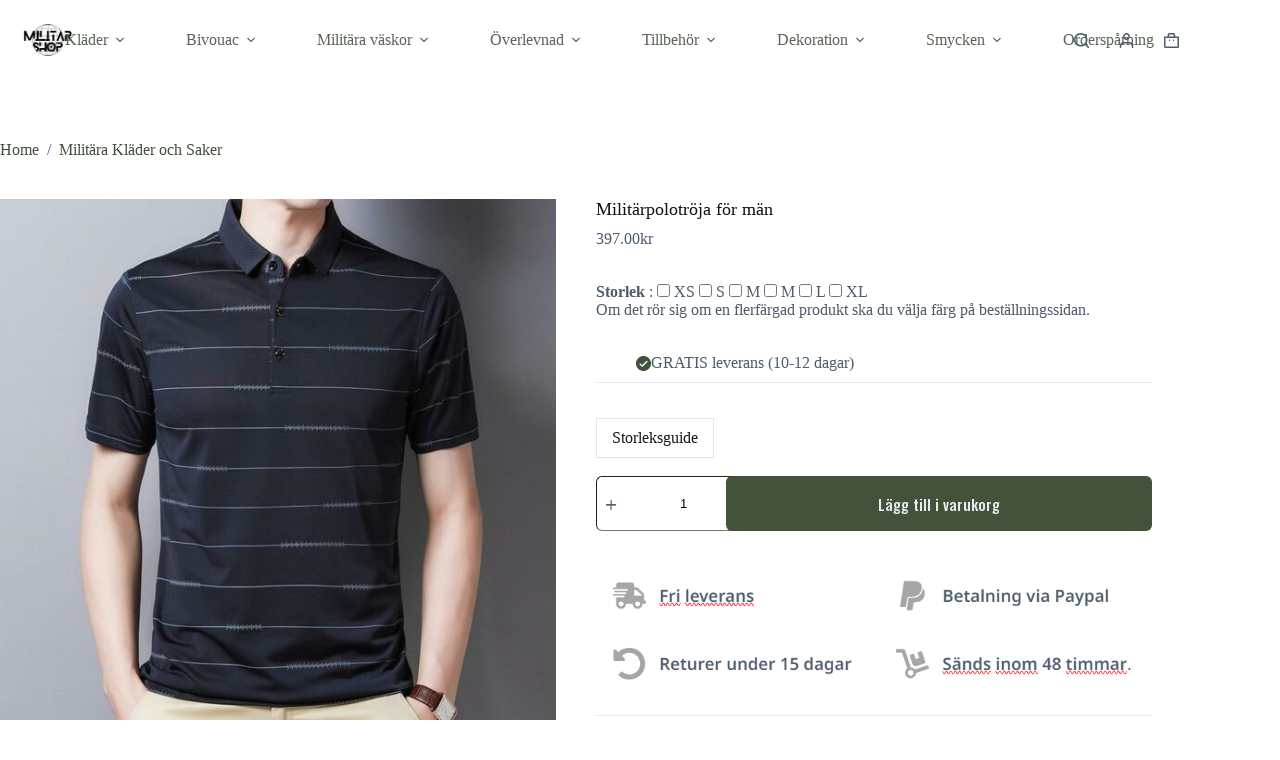

--- FILE ---
content_type: text/html; charset=UTF-8
request_url: https://militar-shop.se/militarklader/militarpolotroja-for-man-3187/
body_size: 39254
content:
<!doctype html>
<html lang="sv-SE">
<head><meta charset="UTF-8"><script>if(navigator.userAgent.match(/MSIE|Internet Explorer/i)||navigator.userAgent.match(/Trident\/7\..*?rv:11/i)){var href=document.location.href;if(!href.match(/[?&]nowprocket/)){if(href.indexOf("?")==-1){if(href.indexOf("#")==-1){document.location.href=href+"?nowprocket=1"}else{document.location.href=href.replace("#","?nowprocket=1#")}}else{if(href.indexOf("#")==-1){document.location.href=href+"&nowprocket=1"}else{document.location.href=href.replace("#","&nowprocket=1#")}}}}</script><script>class RocketLazyLoadScripts{constructor(){this.triggerEvents=["keydown","mousedown","mousemove","touchmove","touchstart","touchend","wheel"],this.userEventHandler=this._triggerListener.bind(this),this.touchStartHandler=this._onTouchStart.bind(this),this.touchMoveHandler=this._onTouchMove.bind(this),this.touchEndHandler=this._onTouchEnd.bind(this),this.clickHandler=this._onClick.bind(this),this.interceptedClicks=[],window.addEventListener("pageshow",(e=>{this.persisted=e.persisted})),window.addEventListener("DOMContentLoaded",(()=>{this._preconnect3rdParties()})),this.delayedScripts={normal:[],async:[],defer:[]},this.allJQueries=[]}_addUserInteractionListener(e){document.hidden?e._triggerListener():(this.triggerEvents.forEach((t=>window.addEventListener(t,e.userEventHandler,{passive:!0}))),window.addEventListener("touchstart",e.touchStartHandler,{passive:!0}),window.addEventListener("mousedown",e.touchStartHandler),document.addEventListener("visibilitychange",e.userEventHandler))}_removeUserInteractionListener(){this.triggerEvents.forEach((e=>window.removeEventListener(e,this.userEventHandler,{passive:!0}))),document.removeEventListener("visibilitychange",this.userEventHandler)}_onTouchStart(e){"HTML"!==e.target.tagName&&(window.addEventListener("touchend",this.touchEndHandler),window.addEventListener("mouseup",this.touchEndHandler),window.addEventListener("touchmove",this.touchMoveHandler,{passive:!0}),window.addEventListener("mousemove",this.touchMoveHandler),e.target.addEventListener("click",this.clickHandler),this._renameDOMAttribute(e.target,"onclick","rocket-onclick"))}_onTouchMove(e){window.removeEventListener("touchend",this.touchEndHandler),window.removeEventListener("mouseup",this.touchEndHandler),window.removeEventListener("touchmove",this.touchMoveHandler,{passive:!0}),window.removeEventListener("mousemove",this.touchMoveHandler),e.target.removeEventListener("click",this.clickHandler),this._renameDOMAttribute(e.target,"rocket-onclick","onclick")}_onTouchEnd(e){window.removeEventListener("touchend",this.touchEndHandler),window.removeEventListener("mouseup",this.touchEndHandler),window.removeEventListener("touchmove",this.touchMoveHandler,{passive:!0}),window.removeEventListener("mousemove",this.touchMoveHandler)}_onClick(e){e.target.removeEventListener("click",this.clickHandler),this._renameDOMAttribute(e.target,"rocket-onclick","onclick"),this.interceptedClicks.push(e),e.preventDefault(),e.stopPropagation(),e.stopImmediatePropagation()}_replayClicks(){window.removeEventListener("touchstart",this.touchStartHandler,{passive:!0}),window.removeEventListener("mousedown",this.touchStartHandler),this.interceptedClicks.forEach((e=>{e.target.dispatchEvent(new MouseEvent("click",{view:e.view,bubbles:!0,cancelable:!0}))}))}_renameDOMAttribute(e,t,n){e.hasAttribute&&e.hasAttribute(t)&&(event.target.setAttribute(n,event.target.getAttribute(t)),event.target.removeAttribute(t))}_triggerListener(){this._removeUserInteractionListener(this),"loading"===document.readyState?document.addEventListener("DOMContentLoaded",this._loadEverythingNow.bind(this)):this._loadEverythingNow()}_preconnect3rdParties(){let e=[];document.querySelectorAll("script[type=rocketlazyloadscript]").forEach((t=>{if(t.hasAttribute("src")){const n=new URL(t.src).origin;n!==location.origin&&e.push({src:n,crossOrigin:t.crossOrigin||"module"===t.getAttribute("data-rocket-type")})}})),e=[...new Map(e.map((e=>[JSON.stringify(e),e]))).values()],this._batchInjectResourceHints(e,"preconnect")}async _loadEverythingNow(){this.lastBreath=Date.now(),this._delayEventListeners(),this._delayJQueryReady(this),this._handleDocumentWrite(),this._registerAllDelayedScripts(),this._preloadAllScripts(),await this._loadScriptsFromList(this.delayedScripts.normal),await this._loadScriptsFromList(this.delayedScripts.defer),await this._loadScriptsFromList(this.delayedScripts.async);try{await this._triggerDOMContentLoaded(),await this._triggerWindowLoad()}catch(e){}window.dispatchEvent(new Event("rocket-allScriptsLoaded")),this._replayClicks()}_registerAllDelayedScripts(){document.querySelectorAll("script[type=rocketlazyloadscript]").forEach((e=>{e.hasAttribute("src")?e.hasAttribute("async")&&!1!==e.async?this.delayedScripts.async.push(e):e.hasAttribute("defer")&&!1!==e.defer||"module"===e.getAttribute("data-rocket-type")?this.delayedScripts.defer.push(e):this.delayedScripts.normal.push(e):this.delayedScripts.normal.push(e)}))}async _transformScript(e){return await this._littleBreath(),new Promise((t=>{const n=document.createElement("script");[...e.attributes].forEach((e=>{let t=e.nodeName;"type"!==t&&("data-rocket-type"===t&&(t="type"),n.setAttribute(t,e.nodeValue))})),e.hasAttribute("src")?(n.addEventListener("load",t),n.addEventListener("error",t)):(n.text=e.text,t());try{e.parentNode.replaceChild(n,e)}catch(e){t()}}))}async _loadScriptsFromList(e){const t=e.shift();return t?(await this._transformScript(t),this._loadScriptsFromList(e)):Promise.resolve()}_preloadAllScripts(){this._batchInjectResourceHints([...this.delayedScripts.normal,...this.delayedScripts.defer,...this.delayedScripts.async],"preload")}_batchInjectResourceHints(e,t){var n=document.createDocumentFragment();e.forEach((e=>{if(e.src){const i=document.createElement("link");i.href=e.src,i.rel=t,"preconnect"!==t&&(i.as="script"),e.getAttribute&&"module"===e.getAttribute("data-rocket-type")&&(i.crossOrigin=!0),e.crossOrigin&&(i.crossOrigin=e.crossOrigin),n.appendChild(i)}})),document.head.appendChild(n)}_delayEventListeners(){let e={};function t(t,n){!function(t){function n(n){return e[t].eventsToRewrite.indexOf(n)>=0?"rocket-"+n:n}e[t]||(e[t]={originalFunctions:{add:t.addEventListener,remove:t.removeEventListener},eventsToRewrite:[]},t.addEventListener=function(){arguments[0]=n(arguments[0]),e[t].originalFunctions.add.apply(t,arguments)},t.removeEventListener=function(){arguments[0]=n(arguments[0]),e[t].originalFunctions.remove.apply(t,arguments)})}(t),e[t].eventsToRewrite.push(n)}function n(e,t){let n=e[t];Object.defineProperty(e,t,{get:()=>n||function(){},set(i){e["rocket"+t]=n=i}})}t(document,"DOMContentLoaded"),t(window,"DOMContentLoaded"),t(window,"load"),t(window,"pageshow"),t(document,"readystatechange"),n(document,"onreadystatechange"),n(window,"onload"),n(window,"onpageshow")}_delayJQueryReady(e){let t=window.jQuery;Object.defineProperty(window,"jQuery",{get:()=>t,set(n){if(n&&n.fn&&!e.allJQueries.includes(n)){n.fn.ready=n.fn.init.prototype.ready=function(t){e.domReadyFired?t.bind(document)(n):document.addEventListener("rocket-DOMContentLoaded",(()=>t.bind(document)(n)))};const t=n.fn.on;n.fn.on=n.fn.init.prototype.on=function(){if(this[0]===window){function e(e){return e.split(" ").map((e=>"load"===e||0===e.indexOf("load.")?"rocket-jquery-load":e)).join(" ")}"string"==typeof arguments[0]||arguments[0]instanceof String?arguments[0]=e(arguments[0]):"object"==typeof arguments[0]&&Object.keys(arguments[0]).forEach((t=>{delete Object.assign(arguments[0],{[e(t)]:arguments[0][t]})[t]}))}return t.apply(this,arguments),this},e.allJQueries.push(n)}t=n}})}async _triggerDOMContentLoaded(){this.domReadyFired=!0,await this._littleBreath(),document.dispatchEvent(new Event("rocket-DOMContentLoaded")),await this._littleBreath(),window.dispatchEvent(new Event("rocket-DOMContentLoaded")),await this._littleBreath(),document.dispatchEvent(new Event("rocket-readystatechange")),await this._littleBreath(),document.rocketonreadystatechange&&document.rocketonreadystatechange()}async _triggerWindowLoad(){await this._littleBreath(),window.dispatchEvent(new Event("rocket-load")),await this._littleBreath(),window.rocketonload&&window.rocketonload(),await this._littleBreath(),this.allJQueries.forEach((e=>e(window).trigger("rocket-jquery-load"))),await this._littleBreath();const e=new Event("rocket-pageshow");e.persisted=this.persisted,window.dispatchEvent(e),await this._littleBreath(),window.rocketonpageshow&&window.rocketonpageshow({persisted:this.persisted})}_handleDocumentWrite(){const e=new Map;document.write=document.writeln=function(t){const n=document.currentScript,i=document.createRange(),r=n.parentElement;let o=e.get(n);void 0===o&&(o=n.nextSibling,e.set(n,o));const s=document.createDocumentFragment();i.setStart(s,0),s.appendChild(i.createContextualFragment(t)),r.insertBefore(s,o)}}async _littleBreath(){Date.now()-this.lastBreath>45&&(await this._requestAnimFrame(),this.lastBreath=Date.now())}async _requestAnimFrame(){return document.hidden?new Promise((e=>setTimeout(e))):new Promise((e=>requestAnimationFrame(e)))}static run(){const e=new RocketLazyLoadScripts;e._addUserInteractionListener(e)}}RocketLazyLoadScripts.run();</script>
	
	
	<meta name="viewport" content="width=device-width, initial-scale=1, maximum-scale=5, viewport-fit=cover">
	<link rel="profile" href="https://gmpg.org/xfn/11">

	<meta name='robots' content='index, follow, max-image-preview:large, max-snippet:-1, max-video-preview:-1' />
	<style>img:is([sizes="auto" i], [sizes^="auto," i]) { contain-intrinsic-size: 3000px 1500px }</style>
	<script type="rocketlazyloadscript">window._wca = window._wca || [];</script>

	<!-- This site is optimized with the Yoast SEO Premium plugin v19.4 (Yoast SEO v26.3) - https://yoast.com/wordpress/plugins/seo/ -->
	<title>Militärpolotröja för män - Militär Shop</title>
	<meta name="description" content="ll➤ Beställ din Militärpolotröja för män av oöverträffad kvalitet till bästa pris ✓ Fri frakt ✓" />
	<link rel="canonical" href="https://militar-shop.se/militarklader/militarpolotroja-for-man-3187/" />
	<meta property="og:locale" content="sv_SE" />
	<meta property="og:type" content="article" />
	<meta property="og:title" content="Militärpolotröja för män" />
	<meta property="og:description" content="ll➤ Beställ din Militärpolotröja för män av oöverträffad kvalitet till bästa pris ✓ Fri frakt ✓" />
	<meta property="og:url" content="https://militar-shop.se/militarklader/militarpolotroja-for-man-3187/" />
	<meta property="og:site_name" content="Militär Shop" />
	<meta property="article:modified_time" content="2024-01-30T20:51:42+00:00" />
	<meta property="og:image" content="https://militar-shop.se/wp-content/uploads/2022/12/polo-militaire-homme-234.jpg" />
	<meta property="og:image:width" content="800" />
	<meta property="og:image:height" content="800" />
	<meta property="og:image:type" content="image/jpeg" />
	<meta name="twitter:card" content="summary_large_image" />
	<meta name="twitter:label1" content="Beräknad lästid" />
	<meta name="twitter:data1" content="1 minut" />
	<script type="application/ld+json" class="yoast-schema-graph">{"@context":"https://schema.org","@graph":[{"@type":"WebPage","@id":"https://militar-shop.se/militarklader/militarpolotroja-for-man-3187/","url":"https://militar-shop.se/militarklader/militarpolotroja-for-man-3187/","name":"Militärpolotröja för män - Militär Shop","isPartOf":{"@id":"https://militar-shop.se/#website"},"primaryImageOfPage":{"@id":"https://militar-shop.se/militarklader/militarpolotroja-for-man-3187/#primaryimage"},"image":{"@id":"https://militar-shop.se/militarklader/militarpolotroja-for-man-3187/#primaryimage"},"thumbnailUrl":"https://militar-shop.se/wp-content/uploads/2022/12/polo-militaire-homme-234.jpg","datePublished":"2023-01-07T16:38:23+00:00","dateModified":"2024-01-30T20:51:42+00:00","description":"ll➤ Beställ din Militärpolotröja för män av oöverträffad kvalitet till bästa pris ✓ Fri frakt ✓","breadcrumb":{"@id":"https://militar-shop.se/militarklader/militarpolotroja-for-man-3187/#breadcrumb"},"inLanguage":"sv-SE","potentialAction":[{"@type":"ReadAction","target":["https://militar-shop.se/militarklader/militarpolotroja-for-man-3187/"]}]},{"@type":"ImageObject","inLanguage":"sv-SE","@id":"https://militar-shop.se/militarklader/militarpolotroja-for-man-3187/#primaryimage","url":"https://militar-shop.se/wp-content/uploads/2022/12/polo-militaire-homme-234.jpg","contentUrl":"https://militar-shop.se/wp-content/uploads/2022/12/polo-militaire-homme-234.jpg","width":800,"height":800},{"@type":"BreadcrumbList","@id":"https://militar-shop.se/militarklader/militarpolotroja-for-man-3187/#breadcrumb","itemListElement":[{"@type":"ListItem","position":1,"name":"Home","item":"https://militar-shop.se/"},{"@type":"ListItem","position":2,"name":"Products","item":"https://militar-shop.se/products/"},{"@type":"ListItem","position":3,"name":"Militärpolotröja för män"}]},{"@type":"WebSite","@id":"https://militar-shop.se/#website","url":"https://militar-shop.se/","name":"Militär Shop","description":"","publisher":{"@id":"https://militar-shop.se/#organization"},"potentialAction":[{"@type":"SearchAction","target":{"@type":"EntryPoint","urlTemplate":"https://militar-shop.se/?s={search_term_string}"},"query-input":{"@type":"PropertyValueSpecification","valueRequired":true,"valueName":"search_term_string"}}],"inLanguage":"sv-SE"},{"@type":"Organization","@id":"https://militar-shop.se/#organization","name":"Militär Shop","url":"https://militar-shop.se/","logo":{"@type":"ImageObject","inLanguage":"sv-SE","@id":"https://militar-shop.se/#/schema/logo/image/","url":"https://militar-shop.se/wp-content/uploads/2023/09/4-removebg-preview.png","contentUrl":"https://militar-shop.se/wp-content/uploads/2023/09/4-removebg-preview.png","width":866,"height":288,"caption":"Militär Shop"},"image":{"@id":"https://militar-shop.se/#/schema/logo/image/"}}]}</script>
	<!-- / Yoast SEO Premium plugin. -->


<link rel='dns-prefetch' href='//stats.wp.com' />
<link rel='dns-prefetch' href='//www.googletagmanager.com' />
<link rel='dns-prefetch' href='//fonts.googleapis.com' />
<link rel="alternate" type="application/rss+xml" title="Militär Shop &raquo; Webbflöde" href="https://militar-shop.se/feed/" />
<link rel="alternate" type="application/rss+xml" title="Militär Shop &raquo; Kommentarsflöde" href="https://militar-shop.se/comments/feed/" />
<link rel="alternate" type="application/rss+xml" title="Militär Shop &raquo; Kommentarsflöde för Militärpolotröja för män" href="https://militar-shop.se/militarklader/militarpolotroja-for-man-3187/feed/" />
<link data-minify="1" rel='stylesheet' id='blocksy-dynamic-global-css' href='https://militar-shop.se/wp-content/cache/min/1/wp-content/uploads/blocksy/css/global.css?ver=1763064551' media='all' />
<link data-minify="1" rel='stylesheet' id='ugb-style-css-css' href='https://militar-shop.se/wp-content/cache/min/1/wp-content/plugins/stackable-ultimate-gutenberg-blocks/dist/frontend_blocks.css?ver=1763064551' media='all' />
<style id='ugb-style-css-inline-css'>
:root {--stk-block-width-default-detected: 1290px;}
#start-resizable-editor-section{display:none}@media only screen and (min-width:1000px){:where(.has-text-align-left) .stk-block-divider{--stk-dots-margin-left:0;--stk-dots-margin-right:auto}:where(.has-text-align-right) .stk-block-divider{--stk-dots-margin-right:0;--stk-dots-margin-left:auto}:where(.has-text-align-center) .stk-block-divider{--stk-dots-margin-right:auto;--stk-dots-margin-left:auto}.stk-block.stk-block-divider.has-text-align-center{--stk-dots-margin-right:auto;--stk-dots-margin-left:auto}.stk-block.stk-block-divider.has-text-align-right{--stk-dots-margin-right:0;--stk-dots-margin-left:auto}.stk-block.stk-block-divider.has-text-align-left{--stk-dots-margin-left:0;--stk-dots-margin-right:auto}.stk-block-feature>*>.stk-row{flex-wrap:var(--stk-feature-flex-wrap,nowrap)}.stk-row{flex-wrap:nowrap}.stk--hide-desktop,.stk--hide-desktop.stk-block{display:none!important}}@media only screen and (min-width:690px){:where(body:not(.wp-admin) .stk-block-column:first-child:nth-last-child(2)){flex:1 1 calc(50% - var(--stk-column-gap, 0px)*1/2)!important}:where(body:not(.wp-admin) .stk-block-column:nth-child(2):last-child){flex:1 1 calc(50% - var(--stk-column-gap, 0px)*1/2)!important}:where(body:not(.wp-admin) .stk-block-column:first-child:nth-last-child(3)){flex:1 1 calc(33.33333% - var(--stk-column-gap, 0px)*2/3)!important}:where(body:not(.wp-admin) .stk-block-column:nth-child(2):nth-last-child(2)){flex:1 1 calc(33.33333% - var(--stk-column-gap, 0px)*2/3)!important}:where(body:not(.wp-admin) .stk-block-column:nth-child(3):last-child){flex:1 1 calc(33.33333% - var(--stk-column-gap, 0px)*2/3)!important}:where(body:not(.wp-admin) .stk-block-column:first-child:nth-last-child(4)){flex:1 1 calc(25% - var(--stk-column-gap, 0px)*3/4)!important}:where(body:not(.wp-admin) .stk-block-column:nth-child(2):nth-last-child(3)){flex:1 1 calc(25% - var(--stk-column-gap, 0px)*3/4)!important}:where(body:not(.wp-admin) .stk-block-column:nth-child(3):nth-last-child(2)){flex:1 1 calc(25% - var(--stk-column-gap, 0px)*3/4)!important}:where(body:not(.wp-admin) .stk-block-column:nth-child(4):last-child){flex:1 1 calc(25% - var(--stk-column-gap, 0px)*3/4)!important}:where(body:not(.wp-admin) .stk-block-column:first-child:nth-last-child(5)){flex:1 1 calc(20% - var(--stk-column-gap, 0px)*4/5)!important}:where(body:not(.wp-admin) .stk-block-column:nth-child(2):nth-last-child(4)){flex:1 1 calc(20% - var(--stk-column-gap, 0px)*4/5)!important}:where(body:not(.wp-admin) .stk-block-column:nth-child(3):nth-last-child(3)){flex:1 1 calc(20% - var(--stk-column-gap, 0px)*4/5)!important}:where(body:not(.wp-admin) .stk-block-column:nth-child(4):nth-last-child(2)){flex:1 1 calc(20% - var(--stk-column-gap, 0px)*4/5)!important}:where(body:not(.wp-admin) .stk-block-column:nth-child(5):last-child){flex:1 1 calc(20% - var(--stk-column-gap, 0px)*4/5)!important}:where(body:not(.wp-admin) .stk-block-column:first-child:nth-last-child(6)){flex:1 1 calc(16.66667% - var(--stk-column-gap, 0px)*5/6)!important}:where(body:not(.wp-admin) .stk-block-column:nth-child(2):nth-last-child(5)){flex:1 1 calc(16.66667% - var(--stk-column-gap, 0px)*5/6)!important}:where(body:not(.wp-admin) .stk-block-column:nth-child(3):nth-last-child(4)){flex:1 1 calc(16.66667% - var(--stk-column-gap, 0px)*5/6)!important}:where(body:not(.wp-admin) .stk-block-column:nth-child(4):nth-last-child(3)){flex:1 1 calc(16.66667% - var(--stk-column-gap, 0px)*5/6)!important}:where(body:not(.wp-admin) .stk-block-column:nth-child(5):nth-last-child(2)){flex:1 1 calc(16.66667% - var(--stk-column-gap, 0px)*5/6)!important}:where(body:not(.wp-admin) .stk-block-column:nth-child(6):last-child){flex:1 1 calc(16.66667% - var(--stk-column-gap, 0px)*5/6)!important}.stk-block-tabs>.stk-inner-blocks.stk-block-tabs--vertical{grid-template-columns:auto 1fr auto}.stk-block-tabs>.stk-inner-blocks.stk-block-tabs--vertical>.stk-block-tab-labels:first-child{grid-column:1/2}.stk-block-tabs>.stk-inner-blocks.stk-block-tabs--vertical>.stk-block-tab-content:last-child{grid-column:2/4}.stk-block-tabs>.stk-inner-blocks.stk-block-tabs--vertical>.stk-block-tab-content:first-child{grid-column:1/3}.stk-block-tabs>.stk-inner-blocks.stk-block-tabs--vertical>.stk-block-tab-labels:last-child{grid-column:3/4}.stk-block .stk-block.aligncenter,.stk-block-carousel:is(.aligncenter,.alignwide,.alignfull)>:where(.stk-block-carousel__content-wrapper)>.stk-content-align:not(.alignwide):not(.alignfull),.stk-block:is(.aligncenter,.alignwide,.alignfull)>.stk-content-align:not(.alignwide):not(.alignfull){margin-left:auto;margin-right:auto;max-width:var(--stk-block-default-width,var(--stk-block-width-default-detected,900px));width:100%}.stk-block .stk-block.alignwide,.stk-block-carousel:is(.aligncenter,.alignwide,.alignfull)>:where(.stk-block-carousel__content-wrapper)>.stk-content-align.alignwide,.stk-block:is(.aligncenter,.alignwide,.alignfull)>.stk-content-align.alignwide{margin-left:auto;margin-right:auto;max-width:var(--stk-block-wide-width,var(--stk-block-width-wide-detected,80vw));width:100%}.stk-row.stk-columns-2>.stk-column{flex:1 1 50%;max-width:50%}.stk-row.stk-columns-3>.stk-column{flex:1 1 33.3333333333%;max-width:33.3333333333%}.stk-row.stk-columns-4>.stk-column{flex:1 1 25%;max-width:25%}.stk-row.stk-columns-5>.stk-column{flex:1 1 20%;max-width:20%}.stk-row.stk-columns-6>.stk-column{flex:1 1 16.6666666667%;max-width:16.6666666667%}.stk-row.stk-columns-7>.stk-column{flex:1 1 14.2857142857%;max-width:14.2857142857%}.stk-row.stk-columns-8>.stk-column{flex:1 1 12.5%;max-width:12.5%}.stk-row.stk-columns-9>.stk-column{flex:1 1 11.1111111111%;max-width:11.1111111111%}.stk-row.stk-columns-10>.stk-column{flex:1 1 10%;max-width:10%}}@media only screen and (min-width:690px) and (max-width:999px){.stk-button-group:is(.stk--collapse-on-tablet)>.block-editor-inner-blocks>.block-editor-block-list__layout>[data-block]{margin-inline-end:var(--stk-alignment-margin-right);margin-inline-start:var(--stk-alignment-margin-left)}:where(.has-text-align-left-tablet) .stk-block-divider{--stk-dots-margin-left:0;--stk-dots-margin-right:auto}:where(.has-text-align-right-tablet) .stk-block-divider{--stk-dots-margin-right:0;--stk-dots-margin-left:auto}:where(.has-text-align-center-tablet) .stk-block-divider{--stk-dots-margin-right:auto;--stk-dots-margin-left:auto}.stk--hide-tablet,.stk--hide-tablet.stk-block{display:none!important}.stk-button-group:is(.stk--collapse-on-tablet) .stk-block:is(.stk-block-button,.stk-block-icon-button){margin-inline-end:var(--stk-alignment-margin-right);margin-inline-start:var(--stk-alignment-margin-left)}}@media only screen and (max-width:999px){.stk-block-button{min-width:-moz-fit-content;min-width:fit-content}.stk-block.stk-block-divider.has-text-align-center-tablet{--stk-dots-margin-right:auto;--stk-dots-margin-left:auto}.stk-block.stk-block-divider.has-text-align-right-tablet{--stk-dots-margin-right:0;--stk-dots-margin-left:auto}.stk-block.stk-block-divider.has-text-align-left-tablet{--stk-dots-margin-left:0;--stk-dots-margin-right:auto}.has-text-align-center-tablet{--stk-alignment-padding-left:0;--stk-alignment-justify-content:center;--stk-alignment-text-align:center;--stk-alignment-margin-left:auto;--stk-alignment-margin-right:auto;text-align:var(--stk-alignment-text-align,start)}.has-text-align-left-tablet{--stk-alignment-justify-content:flex-start;--stk-alignment-text-align:start;--stk-alignment-margin-left:0;--stk-alignment-margin-right:auto;text-align:var(--stk-alignment-text-align,start)}.has-text-align-right-tablet{--stk-alignment-justify-content:flex-end;--stk-alignment-text-align:end;--stk-alignment-margin-left:auto;--stk-alignment-margin-right:0;text-align:var(--stk-alignment-text-align,start)}.has-text-align-justify-tablet{--stk-alignment-text-align:justify}.has-text-align-space-between-tablet{--stk-alignment-justify-content:space-between}.has-text-align-space-around-tablet{--stk-alignment-justify-content:space-around}.has-text-align-space-evenly-tablet{--stk-alignment-justify-content:space-evenly}.stk-block-timeline.stk-block-timeline__ios-polyfill{--fixed-bg:linear-gradient(to bottom,var(--line-accent-bg-color,#000) 0,var(--line-accent-bg-color-2,#000) var(--line-accent-bg-location,50%))}}@media only screen and (max-width:689px){.stk-button-group:is(.stk--collapse-on-mobile)>.block-editor-inner-blocks>.block-editor-block-list__layout>[data-block],.stk-button-group:is(.stk--collapse-on-tablet)>.block-editor-inner-blocks>.block-editor-block-list__layout>[data-block]{margin-inline-end:var(--stk-alignment-margin-right);margin-inline-start:var(--stk-alignment-margin-left)}.entry-content .stk-block.stk-has-top-separator{padding-top:23vw}.entry-content .stk-block.stk-has-bottom-separator{padding-bottom:23vw}.entry-content .stk-block .stk-separator__wrapper{height:23vw}.stk-block-carousel.stk--hide-mobile-arrows>.stk-block-carousel__content-wrapper>*>.stk-block-carousel__buttons,.stk-block-carousel.stk--hide-mobile-dots>.stk-block-carousel__content-wrapper>.stk-block-carousel__dots{display:none}:where(.has-text-align-left-mobile) .stk-block-divider{--stk-dots-margin-left:0;--stk-dots-margin-right:auto}:where(.has-text-align-right-mobile) .stk-block-divider{--stk-dots-margin-right:0;--stk-dots-margin-left:auto}:where(.has-text-align-center-mobile) .stk-block-divider{--stk-dots-margin-right:auto;--stk-dots-margin-left:auto}.stk-block.stk-block-divider.has-text-align-center-mobile{--stk-dots-margin-right:auto;--stk-dots-margin-left:auto}.stk-block.stk-block-divider.has-text-align-right-mobile{--stk-dots-margin-right:0;--stk-dots-margin-left:auto}.stk-block.stk-block-divider.has-text-align-left-mobile{--stk-dots-margin-left:0;--stk-dots-margin-right:auto}.stk-block.stk-block-feature:is(.is-style-default,.is-style-horizontal)>.stk-container>.stk-inner-blocks.stk-block-content{flex-direction:column-reverse}.stk-block-posts{--stk-columns:1}.stk-block-tab-labels:not(.stk-block-tab-labels--wrap-mobile){overflow-x:auto!important;width:100%}.stk-block-tab-labels:not(.stk-block-tab-labels--wrap-mobile)::-webkit-scrollbar{height:0!important}.stk-block-tab-labels:not(.stk-block-tab-labels--wrap-mobile) .stk-block-tab-labels__wrapper{flex-wrap:nowrap;min-width:-webkit-fill-available;min-width:fill-available;width:max-content}.stk-block-tabs>.stk-inner-blocks{grid-template-columns:1fr}.stk-block-tabs>.stk-inner-blocks>.stk-block-tab-labels:last-child{grid-row:1/2}:root{--stk-block-margin-bottom:16px;--stk-column-margin:8px;--stk-container-padding:24px;--stk-container-padding-large:32px 24px;--stk-container-padding-small:8px 24px;--stk-block-background-padding:16px}.stk-block .stk-block:is(.aligncenter,.alignwide),.stk-block:is(.aligncenter,.alignwide,.alignfull)>.stk-content-align.alignwide,.stk-block:is(.aligncenter,.alignwide,.alignfull)>.stk-content-align:not(.alignwide):not(.alignfull){width:100%}.stk-column{flex:1 1 100%;max-width:100%}.stk--hide-mobile,.stk--hide-mobile.stk-block{display:none!important}.stk-button-group:is(.stk--collapse-on-mobile) .stk-block:is(.stk-block-button,.stk-block-icon-button),.stk-button-group:is(.stk--collapse-on-tablet) .stk-block:is(.stk-block-button,.stk-block-icon-button){margin-inline-end:var(--stk-alignment-margin-right);margin-inline-start:var(--stk-alignment-margin-left)}.has-text-align-center-mobile{--stk-alignment-padding-left:0;--stk-alignment-justify-content:center;--stk-alignment-text-align:center;--stk-alignment-margin-left:auto;--stk-alignment-margin-right:auto;text-align:var(--stk-alignment-text-align,start)}.has-text-align-left-mobile{--stk-alignment-justify-content:flex-start;--stk-alignment-text-align:start;--stk-alignment-margin-left:0;--stk-alignment-margin-right:auto;text-align:var(--stk-alignment-text-align,start)}.has-text-align-right-mobile{--stk-alignment-justify-content:flex-end;--stk-alignment-text-align:end;--stk-alignment-margin-left:auto;--stk-alignment-margin-right:0;text-align:var(--stk-alignment-text-align,start)}.has-text-align-justify-mobile{--stk-alignment-text-align:justify}.has-text-align-space-between-mobile{--stk-alignment-justify-content:space-between}.has-text-align-space-around-mobile{--stk-alignment-justify-content:space-around}.has-text-align-space-evenly-mobile{--stk-alignment-justify-content:space-evenly}.stk-block.stk-block-timeline{--content-line:0!important;padding-top:0}.stk-block-timeline>.stk-inner-blocks{align-items:flex-start;grid-template-columns:var(--line-dot-size,16px) 1fr;grid-template-rows:auto 1fr;padding-left:16px}.stk-block-timeline>.stk-inner-blocks:after{inset-inline-start:calc(var(--line-dot-size, 16px)/2 - var(--line-bg-width, 3px)/2 + 16px)}.stk-block-timeline .stk-block-timeline__middle{inset-block-start:8px;inset-inline-start:16px;position:absolute}.stk-block-timeline .stk-block-timeline__content{grid-column:2/3;grid-row:2/3;text-align:start}.stk-block-timeline .stk-block-timeline__date{grid-column:2/3;grid-row:1/2;text-align:start}.stk-block-timeline>.stk-inner-blocks:after{bottom:calc(100% - var(--line-dot-size, 16px)/2 - .5em);top:calc(var(--line-dot-size, 16px)/2 + .5em)}.stk-block-timeline+.stk-block-timeline>.stk-inner-blocks:after{top:-16px}}#end-resizable-editor-section{display:none}
</style>
<style id='ugb-style-css-nodep-inline-css'>
/* Global Color Schemes (background-scheme-default-3) */
.stk--background-scheme--scheme-default-3{--stk-block-background-color:#0f0e17;--stk-heading-color:#fffffe;--stk-text-color:#fffffe;--stk-link-color:#f00069;--stk-accent-color:#f00069;--stk-subtitle-color:#f00069;--stk-button-background-color:#f00069;--stk-button-text-color:#fffffe;--stk-button-outline-color:#fffffe;}
/* Global Color Schemes (container-scheme-default-3) */
.stk--container-scheme--scheme-default-3{--stk-container-background-color:#0f0e17;--stk-heading-color:#fffffe;--stk-text-color:#fffffe;--stk-link-color:#f00069;--stk-accent-color:#f00069;--stk-subtitle-color:#f00069;--stk-button-background-color:#f00069;--stk-button-text-color:#fffffe;--stk-button-outline-color:#fffffe;}
/* Global Preset Controls */
:root{--stk--preset--font-size--small:var(--wp--preset--font-size--small);--stk--preset--font-size--medium:var(--wp--preset--font-size--medium);--stk--preset--font-size--large:var(--wp--preset--font-size--large);--stk--preset--font-size--x-large:var(--wp--preset--font-size--x-large);--stk--preset--font-size--xx-large:var(--wp--preset--font-size--xx-large);--stk--preset--spacing--20:var(--wp--preset--spacing--20);--stk--preset--spacing--30:var(--wp--preset--spacing--30);--stk--preset--spacing--40:var(--wp--preset--spacing--40);--stk--preset--spacing--50:var(--wp--preset--spacing--50);--stk--preset--spacing--60:var(--wp--preset--spacing--60);--stk--preset--spacing--70:var(--wp--preset--spacing--70);--stk--preset--spacing--80:var(--wp--preset--spacing--80);}
</style>
<link rel='stylesheet' id='wp-block-library-css' href='https://militar-shop.se/wp-includes/css/dist/block-library/style.min.css?ver=6.8.3' media='all' />
<style id='ce4wp-subscribe-style-inline-css'>
.wp-block-ce4wp-subscribe{max-width:840px;margin:0 auto}.wp-block-ce4wp-subscribe .title{margin-bottom:0}.wp-block-ce4wp-subscribe .subTitle{margin-top:0;font-size:0.8em}.wp-block-ce4wp-subscribe .disclaimer{margin-top:5px;font-size:0.8em}.wp-block-ce4wp-subscribe .disclaimer .disclaimer-label{margin-left:10px}.wp-block-ce4wp-subscribe .inputBlock{width:100%;margin-bottom:10px}.wp-block-ce4wp-subscribe .inputBlock input{width:100%}.wp-block-ce4wp-subscribe .inputBlock label{display:inline-block}.wp-block-ce4wp-subscribe .submit-button{margin-top:25px;display:block}.wp-block-ce4wp-subscribe .required-text{display:inline-block;margin:0;padding:0;margin-left:0.3em}.wp-block-ce4wp-subscribe .onSubmission{height:0;max-width:840px;margin:0 auto}.wp-block-ce4wp-subscribe .firstNameSummary .lastNameSummary{text-transform:capitalize}.wp-block-ce4wp-subscribe .ce4wp-inline-notification{display:flex;flex-direction:row;align-items:center;padding:13px 10px;width:100%;height:40px;border-style:solid;border-color:orange;border-width:1px;border-left-width:4px;border-radius:3px;background:rgba(255,133,15,0.1);flex:none;order:0;flex-grow:1;margin:0px 0px}.wp-block-ce4wp-subscribe .ce4wp-inline-warning-text{font-style:normal;font-weight:normal;font-size:16px;line-height:20px;display:flex;align-items:center;color:#571600;margin-left:9px}.wp-block-ce4wp-subscribe .ce4wp-inline-warning-icon{color:orange}.wp-block-ce4wp-subscribe .ce4wp-inline-warning-arrow{color:#571600;margin-left:auto}.wp-block-ce4wp-subscribe .ce4wp-banner-clickable{cursor:pointer}.ce4wp-link{cursor:pointer}

.no-flex{display:block}.sub-header{margin-bottom:1em}


</style>
<link rel='stylesheet' id='mediaelement-css' href='https://militar-shop.se/wp-includes/js/mediaelement/mediaelementplayer-legacy.min.css?ver=4.2.17' media='all' />
<link rel='stylesheet' id='wp-mediaelement-css' href='https://militar-shop.se/wp-includes/js/mediaelement/wp-mediaelement.min.css?ver=6.8.3' media='all' />
<style id='jetpack-sharing-buttons-style-inline-css'>
.jetpack-sharing-buttons__services-list{display:flex;flex-direction:row;flex-wrap:wrap;gap:0;list-style-type:none;margin:5px;padding:0}.jetpack-sharing-buttons__services-list.has-small-icon-size{font-size:12px}.jetpack-sharing-buttons__services-list.has-normal-icon-size{font-size:16px}.jetpack-sharing-buttons__services-list.has-large-icon-size{font-size:24px}.jetpack-sharing-buttons__services-list.has-huge-icon-size{font-size:36px}@media print{.jetpack-sharing-buttons__services-list{display:none!important}}.editor-styles-wrapper .wp-block-jetpack-sharing-buttons{gap:0;padding-inline-start:0}ul.jetpack-sharing-buttons__services-list.has-background{padding:1.25em 2.375em}
</style>
<style id='global-styles-inline-css'>
:root{--wp--preset--aspect-ratio--square: 1;--wp--preset--aspect-ratio--4-3: 4/3;--wp--preset--aspect-ratio--3-4: 3/4;--wp--preset--aspect-ratio--3-2: 3/2;--wp--preset--aspect-ratio--2-3: 2/3;--wp--preset--aspect-ratio--16-9: 16/9;--wp--preset--aspect-ratio--9-16: 9/16;--wp--preset--color--black: #000000;--wp--preset--color--cyan-bluish-gray: #abb8c3;--wp--preset--color--white: #ffffff;--wp--preset--color--pale-pink: #f78da7;--wp--preset--color--vivid-red: #cf2e2e;--wp--preset--color--luminous-vivid-orange: #ff6900;--wp--preset--color--luminous-vivid-amber: #fcb900;--wp--preset--color--light-green-cyan: #7bdcb5;--wp--preset--color--vivid-green-cyan: #00d084;--wp--preset--color--pale-cyan-blue: #8ed1fc;--wp--preset--color--vivid-cyan-blue: #0693e3;--wp--preset--color--vivid-purple: #9b51e0;--wp--preset--color--palette-color-1: var(--theme-palette-color-1, #43523a);--wp--preset--color--palette-color-2: var(--theme-palette-color-2, #273b21);--wp--preset--color--palette-color-3: var(--theme-palette-color-3, #4d5d6d);--wp--preset--color--palette-color-4: var(--theme-palette-color-4, #111518);--wp--preset--color--palette-color-5: var(--theme-palette-color-5, #E7EBEE);--wp--preset--color--palette-color-6: var(--theme-palette-color-6, #F3F5F7);--wp--preset--color--palette-color-7: var(--theme-palette-color-7, #FBFBFC);--wp--preset--color--palette-color-8: var(--theme-palette-color-8, #ffffff);--wp--preset--gradient--vivid-cyan-blue-to-vivid-purple: linear-gradient(135deg,rgba(6,147,227,1) 0%,rgb(155,81,224) 100%);--wp--preset--gradient--light-green-cyan-to-vivid-green-cyan: linear-gradient(135deg,rgb(122,220,180) 0%,rgb(0,208,130) 100%);--wp--preset--gradient--luminous-vivid-amber-to-luminous-vivid-orange: linear-gradient(135deg,rgba(252,185,0,1) 0%,rgba(255,105,0,1) 100%);--wp--preset--gradient--luminous-vivid-orange-to-vivid-red: linear-gradient(135deg,rgba(255,105,0,1) 0%,rgb(207,46,46) 100%);--wp--preset--gradient--very-light-gray-to-cyan-bluish-gray: linear-gradient(135deg,rgb(238,238,238) 0%,rgb(169,184,195) 100%);--wp--preset--gradient--cool-to-warm-spectrum: linear-gradient(135deg,rgb(74,234,220) 0%,rgb(151,120,209) 20%,rgb(207,42,186) 40%,rgb(238,44,130) 60%,rgb(251,105,98) 80%,rgb(254,248,76) 100%);--wp--preset--gradient--blush-light-purple: linear-gradient(135deg,rgb(255,206,236) 0%,rgb(152,150,240) 100%);--wp--preset--gradient--blush-bordeaux: linear-gradient(135deg,rgb(254,205,165) 0%,rgb(254,45,45) 50%,rgb(107,0,62) 100%);--wp--preset--gradient--luminous-dusk: linear-gradient(135deg,rgb(255,203,112) 0%,rgb(199,81,192) 50%,rgb(65,88,208) 100%);--wp--preset--gradient--pale-ocean: linear-gradient(135deg,rgb(255,245,203) 0%,rgb(182,227,212) 50%,rgb(51,167,181) 100%);--wp--preset--gradient--electric-grass: linear-gradient(135deg,rgb(202,248,128) 0%,rgb(113,206,126) 100%);--wp--preset--gradient--midnight: linear-gradient(135deg,rgb(2,3,129) 0%,rgb(40,116,252) 100%);--wp--preset--gradient--juicy-peach: linear-gradient(to right, #ffecd2 0%, #fcb69f 100%);--wp--preset--gradient--young-passion: linear-gradient(to right, #ff8177 0%, #ff867a 0%, #ff8c7f 21%, #f99185 52%, #cf556c 78%, #b12a5b 100%);--wp--preset--gradient--true-sunset: linear-gradient(to right, #fa709a 0%, #fee140 100%);--wp--preset--gradient--morpheus-den: linear-gradient(to top, #30cfd0 0%, #330867 100%);--wp--preset--gradient--plum-plate: linear-gradient(135deg, #667eea 0%, #764ba2 100%);--wp--preset--gradient--aqua-splash: linear-gradient(15deg, #13547a 0%, #80d0c7 100%);--wp--preset--gradient--love-kiss: linear-gradient(to top, #ff0844 0%, #ffb199 100%);--wp--preset--gradient--new-retrowave: linear-gradient(to top, #3b41c5 0%, #a981bb 49%, #ffc8a9 100%);--wp--preset--gradient--plum-bath: linear-gradient(to top, #cc208e 0%, #6713d2 100%);--wp--preset--gradient--high-flight: linear-gradient(to right, #0acffe 0%, #495aff 100%);--wp--preset--gradient--teen-party: linear-gradient(-225deg, #FF057C 0%, #8D0B93 50%, #321575 100%);--wp--preset--gradient--fabled-sunset: linear-gradient(-225deg, #231557 0%, #44107A 29%, #FF1361 67%, #FFF800 100%);--wp--preset--gradient--arielle-smile: radial-gradient(circle 248px at center, #16d9e3 0%, #30c7ec 47%, #46aef7 100%);--wp--preset--gradient--itmeo-branding: linear-gradient(180deg, #2af598 0%, #009efd 100%);--wp--preset--gradient--deep-blue: linear-gradient(to right, #6a11cb 0%, #2575fc 100%);--wp--preset--gradient--strong-bliss: linear-gradient(to right, #f78ca0 0%, #f9748f 19%, #fd868c 60%, #fe9a8b 100%);--wp--preset--gradient--sweet-period: linear-gradient(to top, #3f51b1 0%, #5a55ae 13%, #7b5fac 25%, #8f6aae 38%, #a86aa4 50%, #cc6b8e 62%, #f18271 75%, #f3a469 87%, #f7c978 100%);--wp--preset--gradient--purple-division: linear-gradient(to top, #7028e4 0%, #e5b2ca 100%);--wp--preset--gradient--cold-evening: linear-gradient(to top, #0c3483 0%, #a2b6df 100%, #6b8cce 100%, #a2b6df 100%);--wp--preset--gradient--mountain-rock: linear-gradient(to right, #868f96 0%, #596164 100%);--wp--preset--gradient--desert-hump: linear-gradient(to top, #c79081 0%, #dfa579 100%);--wp--preset--gradient--ethernal-constance: linear-gradient(to top, #09203f 0%, #537895 100%);--wp--preset--gradient--happy-memories: linear-gradient(-60deg, #ff5858 0%, #f09819 100%);--wp--preset--gradient--grown-early: linear-gradient(to top, #0ba360 0%, #3cba92 100%);--wp--preset--gradient--morning-salad: linear-gradient(-225deg, #B7F8DB 0%, #50A7C2 100%);--wp--preset--gradient--night-call: linear-gradient(-225deg, #AC32E4 0%, #7918F2 48%, #4801FF 100%);--wp--preset--gradient--mind-crawl: linear-gradient(-225deg, #473B7B 0%, #3584A7 51%, #30D2BE 100%);--wp--preset--gradient--angel-care: linear-gradient(-225deg, #FFE29F 0%, #FFA99F 48%, #FF719A 100%);--wp--preset--gradient--juicy-cake: linear-gradient(to top, #e14fad 0%, #f9d423 100%);--wp--preset--gradient--rich-metal: linear-gradient(to right, #d7d2cc 0%, #304352 100%);--wp--preset--gradient--mole-hall: linear-gradient(-20deg, #616161 0%, #9bc5c3 100%);--wp--preset--gradient--cloudy-knoxville: linear-gradient(120deg, #fdfbfb 0%, #ebedee 100%);--wp--preset--gradient--soft-grass: linear-gradient(to top, #c1dfc4 0%, #deecdd 100%);--wp--preset--gradient--saint-petersburg: linear-gradient(135deg, #f5f7fa 0%, #c3cfe2 100%);--wp--preset--gradient--everlasting-sky: linear-gradient(135deg, #fdfcfb 0%, #e2d1c3 100%);--wp--preset--gradient--kind-steel: linear-gradient(-20deg, #e9defa 0%, #fbfcdb 100%);--wp--preset--gradient--over-sun: linear-gradient(60deg, #abecd6 0%, #fbed96 100%);--wp--preset--gradient--premium-white: linear-gradient(to top, #d5d4d0 0%, #d5d4d0 1%, #eeeeec 31%, #efeeec 75%, #e9e9e7 100%);--wp--preset--gradient--clean-mirror: linear-gradient(45deg, #93a5cf 0%, #e4efe9 100%);--wp--preset--gradient--wild-apple: linear-gradient(to top, #d299c2 0%, #fef9d7 100%);--wp--preset--gradient--snow-again: linear-gradient(to top, #e6e9f0 0%, #eef1f5 100%);--wp--preset--gradient--confident-cloud: linear-gradient(to top, #dad4ec 0%, #dad4ec 1%, #f3e7e9 100%);--wp--preset--gradient--glass-water: linear-gradient(to top, #dfe9f3 0%, white 100%);--wp--preset--gradient--perfect-white: linear-gradient(-225deg, #E3FDF5 0%, #FFE6FA 100%);--wp--preset--font-size--small: 13px;--wp--preset--font-size--medium: 20px;--wp--preset--font-size--large: clamp(22px, 1.375rem + ((1vw - 3.2px) * 0.625), 30px);--wp--preset--font-size--x-large: clamp(30px, 1.875rem + ((1vw - 3.2px) * 1.563), 50px);--wp--preset--font-size--xx-large: clamp(45px, 2.813rem + ((1vw - 3.2px) * 2.734), 80px);--wp--preset--spacing--20: 0.44rem;--wp--preset--spacing--30: 0.67rem;--wp--preset--spacing--40: 1rem;--wp--preset--spacing--50: 1.5rem;--wp--preset--spacing--60: 2.25rem;--wp--preset--spacing--70: 3.38rem;--wp--preset--spacing--80: 5.06rem;--wp--preset--shadow--natural: 6px 6px 9px rgba(0, 0, 0, 0.2);--wp--preset--shadow--deep: 12px 12px 50px rgba(0, 0, 0, 0.4);--wp--preset--shadow--sharp: 6px 6px 0px rgba(0, 0, 0, 0.2);--wp--preset--shadow--outlined: 6px 6px 0px -3px rgba(255, 255, 255, 1), 6px 6px rgba(0, 0, 0, 1);--wp--preset--shadow--crisp: 6px 6px 0px rgba(0, 0, 0, 1);}:root { --wp--style--global--content-size: var(--theme-block-max-width);--wp--style--global--wide-size: var(--theme-block-wide-max-width); }:where(body) { margin: 0; }.wp-site-blocks > .alignleft { float: left; margin-right: 2em; }.wp-site-blocks > .alignright { float: right; margin-left: 2em; }.wp-site-blocks > .aligncenter { justify-content: center; margin-left: auto; margin-right: auto; }:where(.wp-site-blocks) > * { margin-block-start: var(--theme-content-spacing); margin-block-end: 0; }:where(.wp-site-blocks) > :first-child { margin-block-start: 0; }:where(.wp-site-blocks) > :last-child { margin-block-end: 0; }:root { --wp--style--block-gap: var(--theme-content-spacing); }:root :where(.is-layout-flow) > :first-child{margin-block-start: 0;}:root :where(.is-layout-flow) > :last-child{margin-block-end: 0;}:root :where(.is-layout-flow) > *{margin-block-start: var(--theme-content-spacing);margin-block-end: 0;}:root :where(.is-layout-constrained) > :first-child{margin-block-start: 0;}:root :where(.is-layout-constrained) > :last-child{margin-block-end: 0;}:root :where(.is-layout-constrained) > *{margin-block-start: var(--theme-content-spacing);margin-block-end: 0;}:root :where(.is-layout-flex){gap: var(--theme-content-spacing);}:root :where(.is-layout-grid){gap: var(--theme-content-spacing);}.is-layout-flow > .alignleft{float: left;margin-inline-start: 0;margin-inline-end: 2em;}.is-layout-flow > .alignright{float: right;margin-inline-start: 2em;margin-inline-end: 0;}.is-layout-flow > .aligncenter{margin-left: auto !important;margin-right: auto !important;}.is-layout-constrained > .alignleft{float: left;margin-inline-start: 0;margin-inline-end: 2em;}.is-layout-constrained > .alignright{float: right;margin-inline-start: 2em;margin-inline-end: 0;}.is-layout-constrained > .aligncenter{margin-left: auto !important;margin-right: auto !important;}.is-layout-constrained > :where(:not(.alignleft):not(.alignright):not(.alignfull)){max-width: var(--wp--style--global--content-size);margin-left: auto !important;margin-right: auto !important;}.is-layout-constrained > .alignwide{max-width: var(--wp--style--global--wide-size);}body .is-layout-flex{display: flex;}.is-layout-flex{flex-wrap: wrap;align-items: center;}.is-layout-flex > :is(*, div){margin: 0;}body .is-layout-grid{display: grid;}.is-layout-grid > :is(*, div){margin: 0;}body{padding-top: 0px;padding-right: 0px;padding-bottom: 0px;padding-left: 0px;}.has-black-color{color: var(--wp--preset--color--black) !important;}.has-cyan-bluish-gray-color{color: var(--wp--preset--color--cyan-bluish-gray) !important;}.has-white-color{color: var(--wp--preset--color--white) !important;}.has-pale-pink-color{color: var(--wp--preset--color--pale-pink) !important;}.has-vivid-red-color{color: var(--wp--preset--color--vivid-red) !important;}.has-luminous-vivid-orange-color{color: var(--wp--preset--color--luminous-vivid-orange) !important;}.has-luminous-vivid-amber-color{color: var(--wp--preset--color--luminous-vivid-amber) !important;}.has-light-green-cyan-color{color: var(--wp--preset--color--light-green-cyan) !important;}.has-vivid-green-cyan-color{color: var(--wp--preset--color--vivid-green-cyan) !important;}.has-pale-cyan-blue-color{color: var(--wp--preset--color--pale-cyan-blue) !important;}.has-vivid-cyan-blue-color{color: var(--wp--preset--color--vivid-cyan-blue) !important;}.has-vivid-purple-color{color: var(--wp--preset--color--vivid-purple) !important;}.has-palette-color-1-color{color: var(--wp--preset--color--palette-color-1) !important;}.has-palette-color-2-color{color: var(--wp--preset--color--palette-color-2) !important;}.has-palette-color-3-color{color: var(--wp--preset--color--palette-color-3) !important;}.has-palette-color-4-color{color: var(--wp--preset--color--palette-color-4) !important;}.has-palette-color-5-color{color: var(--wp--preset--color--palette-color-5) !important;}.has-palette-color-6-color{color: var(--wp--preset--color--palette-color-6) !important;}.has-palette-color-7-color{color: var(--wp--preset--color--palette-color-7) !important;}.has-palette-color-8-color{color: var(--wp--preset--color--palette-color-8) !important;}.has-black-background-color{background-color: var(--wp--preset--color--black) !important;}.has-cyan-bluish-gray-background-color{background-color: var(--wp--preset--color--cyan-bluish-gray) !important;}.has-white-background-color{background-color: var(--wp--preset--color--white) !important;}.has-pale-pink-background-color{background-color: var(--wp--preset--color--pale-pink) !important;}.has-vivid-red-background-color{background-color: var(--wp--preset--color--vivid-red) !important;}.has-luminous-vivid-orange-background-color{background-color: var(--wp--preset--color--luminous-vivid-orange) !important;}.has-luminous-vivid-amber-background-color{background-color: var(--wp--preset--color--luminous-vivid-amber) !important;}.has-light-green-cyan-background-color{background-color: var(--wp--preset--color--light-green-cyan) !important;}.has-vivid-green-cyan-background-color{background-color: var(--wp--preset--color--vivid-green-cyan) !important;}.has-pale-cyan-blue-background-color{background-color: var(--wp--preset--color--pale-cyan-blue) !important;}.has-vivid-cyan-blue-background-color{background-color: var(--wp--preset--color--vivid-cyan-blue) !important;}.has-vivid-purple-background-color{background-color: var(--wp--preset--color--vivid-purple) !important;}.has-palette-color-1-background-color{background-color: var(--wp--preset--color--palette-color-1) !important;}.has-palette-color-2-background-color{background-color: var(--wp--preset--color--palette-color-2) !important;}.has-palette-color-3-background-color{background-color: var(--wp--preset--color--palette-color-3) !important;}.has-palette-color-4-background-color{background-color: var(--wp--preset--color--palette-color-4) !important;}.has-palette-color-5-background-color{background-color: var(--wp--preset--color--palette-color-5) !important;}.has-palette-color-6-background-color{background-color: var(--wp--preset--color--palette-color-6) !important;}.has-palette-color-7-background-color{background-color: var(--wp--preset--color--palette-color-7) !important;}.has-palette-color-8-background-color{background-color: var(--wp--preset--color--palette-color-8) !important;}.has-black-border-color{border-color: var(--wp--preset--color--black) !important;}.has-cyan-bluish-gray-border-color{border-color: var(--wp--preset--color--cyan-bluish-gray) !important;}.has-white-border-color{border-color: var(--wp--preset--color--white) !important;}.has-pale-pink-border-color{border-color: var(--wp--preset--color--pale-pink) !important;}.has-vivid-red-border-color{border-color: var(--wp--preset--color--vivid-red) !important;}.has-luminous-vivid-orange-border-color{border-color: var(--wp--preset--color--luminous-vivid-orange) !important;}.has-luminous-vivid-amber-border-color{border-color: var(--wp--preset--color--luminous-vivid-amber) !important;}.has-light-green-cyan-border-color{border-color: var(--wp--preset--color--light-green-cyan) !important;}.has-vivid-green-cyan-border-color{border-color: var(--wp--preset--color--vivid-green-cyan) !important;}.has-pale-cyan-blue-border-color{border-color: var(--wp--preset--color--pale-cyan-blue) !important;}.has-vivid-cyan-blue-border-color{border-color: var(--wp--preset--color--vivid-cyan-blue) !important;}.has-vivid-purple-border-color{border-color: var(--wp--preset--color--vivid-purple) !important;}.has-palette-color-1-border-color{border-color: var(--wp--preset--color--palette-color-1) !important;}.has-palette-color-2-border-color{border-color: var(--wp--preset--color--palette-color-2) !important;}.has-palette-color-3-border-color{border-color: var(--wp--preset--color--palette-color-3) !important;}.has-palette-color-4-border-color{border-color: var(--wp--preset--color--palette-color-4) !important;}.has-palette-color-5-border-color{border-color: var(--wp--preset--color--palette-color-5) !important;}.has-palette-color-6-border-color{border-color: var(--wp--preset--color--palette-color-6) !important;}.has-palette-color-7-border-color{border-color: var(--wp--preset--color--palette-color-7) !important;}.has-palette-color-8-border-color{border-color: var(--wp--preset--color--palette-color-8) !important;}.has-vivid-cyan-blue-to-vivid-purple-gradient-background{background: var(--wp--preset--gradient--vivid-cyan-blue-to-vivid-purple) !important;}.has-light-green-cyan-to-vivid-green-cyan-gradient-background{background: var(--wp--preset--gradient--light-green-cyan-to-vivid-green-cyan) !important;}.has-luminous-vivid-amber-to-luminous-vivid-orange-gradient-background{background: var(--wp--preset--gradient--luminous-vivid-amber-to-luminous-vivid-orange) !important;}.has-luminous-vivid-orange-to-vivid-red-gradient-background{background: var(--wp--preset--gradient--luminous-vivid-orange-to-vivid-red) !important;}.has-very-light-gray-to-cyan-bluish-gray-gradient-background{background: var(--wp--preset--gradient--very-light-gray-to-cyan-bluish-gray) !important;}.has-cool-to-warm-spectrum-gradient-background{background: var(--wp--preset--gradient--cool-to-warm-spectrum) !important;}.has-blush-light-purple-gradient-background{background: var(--wp--preset--gradient--blush-light-purple) !important;}.has-blush-bordeaux-gradient-background{background: var(--wp--preset--gradient--blush-bordeaux) !important;}.has-luminous-dusk-gradient-background{background: var(--wp--preset--gradient--luminous-dusk) !important;}.has-pale-ocean-gradient-background{background: var(--wp--preset--gradient--pale-ocean) !important;}.has-electric-grass-gradient-background{background: var(--wp--preset--gradient--electric-grass) !important;}.has-midnight-gradient-background{background: var(--wp--preset--gradient--midnight) !important;}.has-juicy-peach-gradient-background{background: var(--wp--preset--gradient--juicy-peach) !important;}.has-young-passion-gradient-background{background: var(--wp--preset--gradient--young-passion) !important;}.has-true-sunset-gradient-background{background: var(--wp--preset--gradient--true-sunset) !important;}.has-morpheus-den-gradient-background{background: var(--wp--preset--gradient--morpheus-den) !important;}.has-plum-plate-gradient-background{background: var(--wp--preset--gradient--plum-plate) !important;}.has-aqua-splash-gradient-background{background: var(--wp--preset--gradient--aqua-splash) !important;}.has-love-kiss-gradient-background{background: var(--wp--preset--gradient--love-kiss) !important;}.has-new-retrowave-gradient-background{background: var(--wp--preset--gradient--new-retrowave) !important;}.has-plum-bath-gradient-background{background: var(--wp--preset--gradient--plum-bath) !important;}.has-high-flight-gradient-background{background: var(--wp--preset--gradient--high-flight) !important;}.has-teen-party-gradient-background{background: var(--wp--preset--gradient--teen-party) !important;}.has-fabled-sunset-gradient-background{background: var(--wp--preset--gradient--fabled-sunset) !important;}.has-arielle-smile-gradient-background{background: var(--wp--preset--gradient--arielle-smile) !important;}.has-itmeo-branding-gradient-background{background: var(--wp--preset--gradient--itmeo-branding) !important;}.has-deep-blue-gradient-background{background: var(--wp--preset--gradient--deep-blue) !important;}.has-strong-bliss-gradient-background{background: var(--wp--preset--gradient--strong-bliss) !important;}.has-sweet-period-gradient-background{background: var(--wp--preset--gradient--sweet-period) !important;}.has-purple-division-gradient-background{background: var(--wp--preset--gradient--purple-division) !important;}.has-cold-evening-gradient-background{background: var(--wp--preset--gradient--cold-evening) !important;}.has-mountain-rock-gradient-background{background: var(--wp--preset--gradient--mountain-rock) !important;}.has-desert-hump-gradient-background{background: var(--wp--preset--gradient--desert-hump) !important;}.has-ethernal-constance-gradient-background{background: var(--wp--preset--gradient--ethernal-constance) !important;}.has-happy-memories-gradient-background{background: var(--wp--preset--gradient--happy-memories) !important;}.has-grown-early-gradient-background{background: var(--wp--preset--gradient--grown-early) !important;}.has-morning-salad-gradient-background{background: var(--wp--preset--gradient--morning-salad) !important;}.has-night-call-gradient-background{background: var(--wp--preset--gradient--night-call) !important;}.has-mind-crawl-gradient-background{background: var(--wp--preset--gradient--mind-crawl) !important;}.has-angel-care-gradient-background{background: var(--wp--preset--gradient--angel-care) !important;}.has-juicy-cake-gradient-background{background: var(--wp--preset--gradient--juicy-cake) !important;}.has-rich-metal-gradient-background{background: var(--wp--preset--gradient--rich-metal) !important;}.has-mole-hall-gradient-background{background: var(--wp--preset--gradient--mole-hall) !important;}.has-cloudy-knoxville-gradient-background{background: var(--wp--preset--gradient--cloudy-knoxville) !important;}.has-soft-grass-gradient-background{background: var(--wp--preset--gradient--soft-grass) !important;}.has-saint-petersburg-gradient-background{background: var(--wp--preset--gradient--saint-petersburg) !important;}.has-everlasting-sky-gradient-background{background: var(--wp--preset--gradient--everlasting-sky) !important;}.has-kind-steel-gradient-background{background: var(--wp--preset--gradient--kind-steel) !important;}.has-over-sun-gradient-background{background: var(--wp--preset--gradient--over-sun) !important;}.has-premium-white-gradient-background{background: var(--wp--preset--gradient--premium-white) !important;}.has-clean-mirror-gradient-background{background: var(--wp--preset--gradient--clean-mirror) !important;}.has-wild-apple-gradient-background{background: var(--wp--preset--gradient--wild-apple) !important;}.has-snow-again-gradient-background{background: var(--wp--preset--gradient--snow-again) !important;}.has-confident-cloud-gradient-background{background: var(--wp--preset--gradient--confident-cloud) !important;}.has-glass-water-gradient-background{background: var(--wp--preset--gradient--glass-water) !important;}.has-perfect-white-gradient-background{background: var(--wp--preset--gradient--perfect-white) !important;}.has-small-font-size{font-size: var(--wp--preset--font-size--small) !important;}.has-medium-font-size{font-size: var(--wp--preset--font-size--medium) !important;}.has-large-font-size{font-size: var(--wp--preset--font-size--large) !important;}.has-x-large-font-size{font-size: var(--wp--preset--font-size--x-large) !important;}.has-xx-large-font-size{font-size: var(--wp--preset--font-size--xx-large) !important;}
:root :where(.wp-block-pullquote){font-size: clamp(0.984em, 0.984rem + ((1vw - 0.2em) * 0.645), 1.5em);line-height: 1.6;}
</style>
<link data-minify="1" rel='stylesheet' id='ct.sizeguide.css-css' href='https://militar-shop.se/wp-content/cache/min/1/wp-content/plugins/ct-size-guide/assets/css/ct.sizeguide.css?ver=1763064551' media='all' />
<link data-minify="1" rel='stylesheet' id='ct.sizeguide.style.css-css' href='https://militar-shop.se/wp-content/cache/min/1/wp-content/plugins/ct-size-guide/assets/css/ct.sizeguide.style1.css?ver=1763064551' media='all' />
<link data-minify="1" rel='stylesheet' id='magnific.popup.css-css' href='https://militar-shop.se/wp-content/cache/min/1/wp-content/plugins/ct-size-guide/assets/css/magnific.popup.css?ver=1763064551' media='all' />
<link data-minify="1" rel='stylesheet' id='ct.sizeguide.icon.css-css' href='https://militar-shop.se/wp-content/cache/min/1/wp-content/plugins/ct-size-guide/assets/css/ct.sizeguide.icon.css?ver=1763064551' media='all' />
<link data-minify="1" rel='stylesheet' id='ct.sizeguide.fontawesome.css-css' href='https://militar-shop.se/wp-content/cache/min/1/wp-content/plugins/ct-size-guide/assets/css/font-awesome.min.css?ver=1763064551' media='all' />
<link data-minify="1" rel='stylesheet' id='ct.sizeguide.fontawesome.iconfield.css-css' href='https://militar-shop.se/wp-content/cache/min/1/wp-content/plugins/ct-size-guide/assets/css/fa-icon-field.css?ver=1763064551' media='all' />
<link data-minify="1" rel='stylesheet' id='dashicons-css' href='https://militar-shop.se/wp-content/cache/min/1/wp-includes/css/dashicons.min.css?ver=1763064551' media='all' />
<link rel='stylesheet' id='post-views-counter-frontend-css' href='https://militar-shop.se/wp-content/plugins/post-views-counter/css/frontend.min.css?ver=1.5.1' media='all' />
<style id='woocommerce-inline-inline-css'>
.woocommerce form .form-row .required { visibility: visible; }
</style>
<link data-minify="1" rel='stylesheet' id='gateway-css' href='https://militar-shop.se/wp-content/cache/min/1/wp-content/plugins/woocommerce-paypal-payments/modules/ppcp-button/assets/css/gateway.css?ver=1763064551' media='all' />
<link data-minify="1" rel='stylesheet' id='wpcsb-frontend-css' href='https://militar-shop.se/wp-content/cache/min/1/wp-content/plugins/wpc-sticky-add-to-cart/assets/css/frontend.css?ver=1763064551' media='all' />
<link data-minify="1" rel='stylesheet' id='brands-styles-css' href='https://militar-shop.se/wp-content/cache/min/1/wp-content/plugins/woocommerce/assets/css/brands.css?ver=1763064551' media='all' />
<link data-minify="1" rel='stylesheet' id='parent-style-css' href='https://militar-shop.se/wp-content/cache/min/1/wp-content/themes/blocksy/style.css?ver=1763064551' media='all' />
<link data-minify="1" rel='stylesheet' id='ct-main-styles-css' href='https://militar-shop.se/wp-content/cache/min/1/wp-content/themes/blocksy/static/bundle/main.min.css?ver=1763064551' media='all' />
<link data-minify="1" rel='stylesheet' id='ct-woocommerce-styles-css' href='https://militar-shop.se/wp-content/cache/min/1/wp-content/themes/blocksy/static/bundle/woocommerce.min.css?ver=1763064551' media='all' />
<link rel='stylesheet' id='blocksy-fonts-font-source-google-css' href='https://fonts.googleapis.com/css2?family=Oswald:wght@400;500;600;700&#038;display=swap' media='all' />
<link rel='stylesheet' id='ct-page-title-styles-css' href='https://militar-shop.se/wp-content/themes/blocksy/static/bundle/page-title.min.css?ver=2.1.21' media='all' />
<link rel='stylesheet' id='ct-flexy-styles-css' href='https://militar-shop.se/wp-content/themes/blocksy/static/bundle/flexy.min.css?ver=2.1.21' media='all' />
<link rel='stylesheet' id='ct-stackable-styles-css' href='https://militar-shop.se/wp-content/themes/blocksy/static/bundle/stackable.min.css?ver=2.1.21' media='all' />
<link rel='stylesheet' id='ct-wpforms-styles-css' href='https://militar-shop.se/wp-content/themes/blocksy/static/bundle/wpforms.min.css?ver=2.1.21' media='all' />
<link rel='stylesheet' id='blocksy-companion-header-account-styles-css' href='https://militar-shop.se/wp-content/plugins/blocksy-companion/static/bundle/header-account.min.css?ver=2.1.21' media='all' />
<script src="https://militar-shop.se/wp-includes/js/jquery/jquery.min.js?ver=3.7.1" id="jquery-core-js"></script>
<script type="rocketlazyloadscript" src="https://militar-shop.se/wp-includes/js/jquery/jquery-migrate.min.js?ver=3.4.1" id="jquery-migrate-js"></script>
<script type="rocketlazyloadscript" data-minify="1" src="https://militar-shop.se/wp-content/cache/min/1/wp-content/plugins/ct-size-guide/assets/js/magnific.popup.js?ver=1763064551" id="magnific.popup.js-js"></script>
<script type="rocketlazyloadscript" data-minify="1" src="https://militar-shop.se/wp-content/cache/min/1/wp-content/plugins/ct-size-guide/assets/js/ct.sg.front.js?ver=1763064551" id="ct.sg.front.js-js"></script>
<script type="rocketlazyloadscript" src="https://militar-shop.se/wp-content/plugins/woocommerce/assets/js/jquery-blockui/jquery.blockUI.min.js?ver=2.7.0-wc.10.3.5" id="wc-jquery-blockui-js" defer data-wp-strategy="defer"></script>
<script id="wc-add-to-cart-js-extra">
var wc_add_to_cart_params = {"ajax_url":"\/wp-admin\/admin-ajax.php","wc_ajax_url":"\/?wc-ajax=%%endpoint%%","i18n_view_cart":"Visa varukorg","cart_url":"https:\/\/militar-shop.se\/cart\/","is_cart":"","cart_redirect_after_add":"no"};
</script>
<script type="rocketlazyloadscript" src="https://militar-shop.se/wp-content/plugins/woocommerce/assets/js/frontend/add-to-cart.min.js?ver=10.3.5" id="wc-add-to-cart-js" defer data-wp-strategy="defer"></script>
<script id="wc-single-product-js-extra">
var wc_single_product_params = {"i18n_required_rating_text":"V\u00e4lj ett betyg","i18n_rating_options":["1 av 5 stj\u00e4rnor","2 av 5 stj\u00e4rnor","3 av 5 stj\u00e4rnor","4 av 5 stj\u00e4rnor","5 av 5 stj\u00e4rnor"],"i18n_product_gallery_trigger_text":"Visa bildgalleri i fullsk\u00e4rm","review_rating_required":"yes","flexslider":{"rtl":false,"animation":"slide","smoothHeight":true,"directionNav":false,"controlNav":"thumbnails","slideshow":false,"animationSpeed":500,"animationLoop":false,"allowOneSlide":false},"zoom_enabled":"","zoom_options":[],"photoswipe_enabled":"","photoswipe_options":{"shareEl":false,"closeOnScroll":false,"history":false,"hideAnimationDuration":0,"showAnimationDuration":0},"flexslider_enabled":""};
</script>
<script src="https://militar-shop.se/wp-content/plugins/woocommerce/assets/js/frontend/single-product.min.js?ver=10.3.5" id="wc-single-product-js" defer data-wp-strategy="defer"></script>
<script type="rocketlazyloadscript" src="https://militar-shop.se/wp-content/plugins/woocommerce/assets/js/js-cookie/js.cookie.min.js?ver=2.1.4-wc.10.3.5" id="wc-js-cookie-js" defer data-wp-strategy="defer"></script>
<script id="woocommerce-js-extra">
var woocommerce_params = {"ajax_url":"\/wp-admin\/admin-ajax.php","wc_ajax_url":"\/?wc-ajax=%%endpoint%%","i18n_password_show":"Visa l\u00f6senord","i18n_password_hide":"D\u00f6lj l\u00f6senord"};
</script>
<script type="rocketlazyloadscript" src="https://militar-shop.se/wp-content/plugins/woocommerce/assets/js/frontend/woocommerce.min.js?ver=10.3.5" id="woocommerce-js" defer data-wp-strategy="defer"></script>
<script id="WCPAY_ASSETS-js-extra">
var wcpayAssets = {"url":"https:\/\/militar-shop.se\/wp-content\/plugins\/woocommerce-payments\/dist\/"};
</script>
<script id="wc-cart-fragments-js-extra">
var wc_cart_fragments_params = {"ajax_url":"\/wp-admin\/admin-ajax.php","wc_ajax_url":"\/?wc-ajax=%%endpoint%%","cart_hash_key":"wc_cart_hash_f76716f87e0ad9bb3af5c368dce802e2","fragment_name":"wc_fragments_f76716f87e0ad9bb3af5c368dce802e2","request_timeout":"5000"};
</script>
<script type="rocketlazyloadscript" src="https://militar-shop.se/wp-content/plugins/woocommerce/assets/js/frontend/cart-fragments.min.js?ver=10.3.5" id="wc-cart-fragments-js" defer data-wp-strategy="defer"></script>
<script src="https://stats.wp.com/s-202546.js" id="woocommerce-analytics-js" defer data-wp-strategy="defer"></script>

<!-- Kodblock för ”Google-tagg (gtag.js)” tillagt av Site Kit -->
<!-- Kodblock för ”Google Analytics” tillagt av Site Kit -->
<script type="rocketlazyloadscript" src="https://www.googletagmanager.com/gtag/js?id=G-T1ZM4V0CS7" id="google_gtagjs-js" async></script>
<script type="rocketlazyloadscript" id="google_gtagjs-js-after">
window.dataLayer = window.dataLayer || [];function gtag(){dataLayer.push(arguments);}
gtag("set","linker",{"domains":["militar-shop.se"]});
gtag("js", new Date());
gtag("set", "developer_id.dZTNiMT", true);
gtag("config", "G-T1ZM4V0CS7");
</script>
<link rel="https://api.w.org/" href="https://militar-shop.se/wp-json/" /><link rel="alternate" title="JSON" type="application/json" href="https://militar-shop.se/wp-json/wp/v2/product/36439" /><link rel="EditURI" type="application/rsd+xml" title="RSD" href="https://militar-shop.se/xmlrpc.php?rsd" />
<meta name="generator" content="WordPress 6.8.3" />
<meta name="generator" content="WooCommerce 10.3.5" />
<link rel='shortlink' href='https://militar-shop.se/?p=36439' />
<link rel="alternate" title="oEmbed (JSON)" type="application/json+oembed" href="https://militar-shop.se/wp-json/oembed/1.0/embed?url=https%3A%2F%2Fmilitar-shop.se%2Fmilitarklader%2Fmilitarpolotroja-for-man-3187%2F" />
<link rel="alternate" title="oEmbed (XML)" type="text/xml+oembed" href="https://militar-shop.se/wp-json/oembed/1.0/embed?url=https%3A%2F%2Fmilitar-shop.se%2Fmilitarklader%2Fmilitarpolotroja-for-man-3187%2F&#038;format=xml" />
<meta name="generator" content="Site Kit by Google 1.165.0" /><style id="mystickymenu" type="text/css">#mysticky-nav { width:100%; position: static; height: auto !important; }#mysticky-nav.wrapfixed { position:fixed; left: 0px; margin-top:0px;  z-index: 99990; -webkit-transition: 0.3s; -moz-transition: 0.3s; -o-transition: 0.3s; transition: 0.3s; -ms-filter:"progid:DXImageTransform.Microsoft.Alpha(Opacity=90)"; filter: alpha(opacity=90); opacity:0.9; background-color: #f7f5e7;}#mysticky-nav.wrapfixed .myfixed{ background-color: #f7f5e7; position: relative;top: auto;left: auto;right: auto;}#mysticky-nav .myfixed { margin:0 auto; float:none; border:0px; background:none; max-width:100%; }</style>			<style type="text/css">
																															</style>
				<style>img#wpstats{display:none}</style>
		<noscript><link rel='stylesheet' href='https://militar-shop.se/wp-content/themes/blocksy/static/bundle/no-scripts.min.css' type='text/css'></noscript>
	<noscript><style>.woocommerce-product-gallery{ opacity: 1 !important; }</style></noscript>
	<link rel="icon" href="https://militar-shop.se/wp-content/uploads/2022/12/cropped-logo-militar-32x32.png" sizes="32x32" />
<link rel="icon" href="https://militar-shop.se/wp-content/uploads/2022/12/cropped-logo-militar-192x192.png" sizes="192x192" />
<link rel="apple-touch-icon" href="https://militar-shop.se/wp-content/uploads/2022/12/cropped-logo-militar-180x180.png" />
<meta name="msapplication-TileImage" content="https://militar-shop.se/wp-content/uploads/2022/12/cropped-logo-militar-270x270.png" />
		<style id="wp-custom-css">
			.ct-frosted-glass {
	backdrop-filter: blur(40px) brightness(200%);
	-webkit-backdrop-filter: blur(40px) brightness(200%);
}

.ct-subscribe-form {
	--form-field-height: 60px;
	--form-field-padding: 0 25px;
	--form-field-initial-background: #000;
	--form-field-focus-background: rgba(0, 0, 0, 0.4);
	--form-field-border-width: 0;
	--color: #fff;
	
	
	--buttonMinHeight: 60px;
	--theme-button-background-initial-color: var(--theme-palette-color-1);
	--buttonTextInitialColor: #fff;
}

/* responsive map */
@media only screen and (max-width: 1024px) {
.ct-map { height:400px; }
	}
}
.woocommerce ul.products li.product { margin-right: 10px; /* Ajustez l'espacement à votre convenance */ } .woocommerce ul.products { gap: 10px; /* Contrôlez l'espace entre les colonnes */ }
.woocommerce ul.products li.product {
    border-radius: 5px; /* Rayon de bordure de 5px */
    overflow: hidden; /* Assure que le contenu reste à l'intérieur des bordures arrondies */
}

.woocommerce ul.products li.product .woocommerce-loop-product__title {
    font-size: 12px; /* Taille de la police pour les produits sur la page collection */
}

.single-product .product_title {
    font-size: 18px; /* Taille de la police pour le titre du produit sur la page produit individuelle */
}
.woocommerce ul.products li.product .price { font-size: 13px !important; }
.woocommerce-page .page-title { font-size: 20px !important; }
		</style>
		<noscript><style id="rocket-lazyload-nojs-css">.rll-youtube-player, [data-lazy-src]{display:none !important;}</style></noscript>	</head>


<body class="wp-singular product-template-default single single-product postid-36439 wp-custom-logo wp-embed-responsive wp-theme-blocksy wp-child-theme-blocksy-child theme-blocksy stk--is-blocksy-theme woocommerce woocommerce-page woocommerce-no-js" data-link="type-2" data-prefix="product" data-header="type-1:sticky" data-footer="type-1" itemscope="itemscope" itemtype="https://schema.org/WebPage">

<a class="skip-link screen-reader-text" href="#main">Skip to content</a><div class="ct-drawer-canvas" data-location="start">
		<div id="search-modal" class="ct-panel" data-behaviour="modal" role="dialog" aria-label="Search modal" inert>
			<div class="ct-panel-actions">
				<button class="ct-toggle-close" data-type="type-1" aria-label="Close search modal">
					<svg class="ct-icon" width="12" height="12" viewBox="0 0 15 15"><path d="M1 15a1 1 0 01-.71-.29 1 1 0 010-1.41l5.8-5.8-5.8-5.8A1 1 0 011.7.29l5.8 5.8 5.8-5.8a1 1 0 011.41 1.41l-5.8 5.8 5.8 5.8a1 1 0 01-1.41 1.41l-5.8-5.8-5.8 5.8A1 1 0 011 15z"/></svg>				</button>
			</div>

			<div class="ct-panel-content">
				

<form role="search" method="get" class="ct-search-form"  action="https://militar-shop.se/" aria-haspopup="listbox" data-live-results="thumbs">

	<input 
		type="search" class="modal-field"		placeholder="Ricerca"
		value=""
		name="s"
		autocomplete="off"
		title="Search for..."
		aria-label="Search for..."
			>

	<div class="ct-search-form-controls">
		
		<button type="submit" class="wp-element-button" data-button="icon" aria-label="Search button">
			<svg class="ct-icon ct-search-button-content" aria-hidden="true" width="15" height="15" viewBox="0 0 15 15"><path d="M14.8,13.7L12,11c0.9-1.2,1.5-2.6,1.5-4.2c0-3.7-3-6.8-6.8-6.8S0,3,0,6.8s3,6.8,6.8,6.8c1.6,0,3.1-0.6,4.2-1.5l2.8,2.8c0.1,0.1,0.3,0.2,0.5,0.2s0.4-0.1,0.5-0.2C15.1,14.5,15.1,14,14.8,13.7z M1.5,6.8c0-2.9,2.4-5.2,5.2-5.2S12,3.9,12,6.8S9.6,12,6.8,12S1.5,9.6,1.5,6.8z"/></svg>
			<span class="ct-ajax-loader">
				<svg viewBox="0 0 24 24">
					<circle cx="12" cy="12" r="10" opacity="0.2" fill="none" stroke="currentColor" stroke-miterlimit="10" stroke-width="2"/>

					<path d="m12,2c5.52,0,10,4.48,10,10" fill="none" stroke="currentColor" stroke-linecap="round" stroke-miterlimit="10" stroke-width="2">
						<animateTransform
							attributeName="transform"
							attributeType="XML"
							type="rotate"
							dur="0.6s"
							from="0 12 12"
							to="360 12 12"
							repeatCount="indefinite"
						/>
					</path>
				</svg>
			</span>
		</button>

		
		
		

		<input type="hidden" value="0f073a4e7e" class="ct-live-results-nonce">	</div>

			<div class="screen-reader-text" aria-live="polite" role="status">
			No results		</div>
	
</form>


			</div>
		</div>

		<div id="offcanvas" class="ct-panel ct-header" data-behaviour="right-side" role="dialog" aria-label="Offcanvas modal" inert=""><div class="ct-panel-inner">
		<div class="ct-panel-actions">
			
			<button class="ct-toggle-close" data-type="type-1" aria-label="Close drawer">
				<svg class="ct-icon" width="12" height="12" viewBox="0 0 15 15"><path d="M1 15a1 1 0 01-.71-.29 1 1 0 010-1.41l5.8-5.8-5.8-5.8A1 1 0 011.7.29l5.8 5.8 5.8-5.8a1 1 0 011.41 1.41l-5.8 5.8 5.8 5.8a1 1 0 01-1.41 1.41l-5.8-5.8-5.8 5.8A1 1 0 011 15z"/></svg>
			</button>
		</div>
		<div class="ct-panel-content" data-device="desktop"><div class="ct-panel-content-inner"></div></div><div class="ct-panel-content" data-device="mobile"><div class="ct-panel-content-inner">
<a href="https://militar-shop.se/" class="site-logo-container" data-id="offcanvas-logo" rel="home" itemprop="url">
				</a>


<nav
	class="mobile-menu menu-container has-submenu"
	data-id="mobile-menu" data-interaction="click" data-toggle-type="type-1" data-submenu-dots="yes"	aria-label="Main Menu">

	<ul id="menu-main-menu-1" class=""><li class="menu-item menu-item-type-custom menu-item-object-custom menu-item-has-children menu-item-2977"><span class="ct-sub-menu-parent"><a href="https://militar-shop.se/militarklader/" class="ct-menu-link">Kläder</a><button class="ct-toggle-dropdown-mobile" aria-label="Expand dropdown menu" aria-haspopup="true" aria-expanded="false"><svg class="ct-icon toggle-icon-1" width="15" height="15" viewBox="0 0 15 15" aria-hidden="true"><path d="M3.9,5.1l3.6,3.6l3.6-3.6l1.4,0.7l-5,5l-5-5L3.9,5.1z"/></svg></button></span>
<ul class="sub-menu">
	<li class="menu-item menu-item-type-custom menu-item-object-custom menu-item-2985"><a href="https://militar-shop.se/militara-t-shirts/" class="ct-menu-link">Militära T-shirts</a></li>
	<li class="menu-item menu-item-type-custom menu-item-object-custom menu-item-2986"><a href="https://militar-shop.se/militara-parkas/" class="ct-menu-link">Militära parker</a></li>
	<li class="menu-item menu-item-type-custom menu-item-object-custom menu-item-has-children menu-item-2988"><span class="ct-sub-menu-parent"><a href="https://militar-shop.se/militaruniform/" class="ct-menu-link">Militär spaljé</a><button class="ct-toggle-dropdown-mobile" aria-label="Expand dropdown menu" aria-haspopup="true" aria-expanded="false"><svg class="ct-icon toggle-icon-1" width="15" height="15" viewBox="0 0 15 15" aria-hidden="true"><path d="M3.9,5.1l3.6,3.6l3.6-3.6l1.4,0.7l-5,5l-5-5L3.9,5.1z"/></svg></button></span>
	<ul class="sub-menu">
		<li class="menu-item menu-item-type-custom menu-item-object-custom menu-item-20038"><a href="https://militar-shop.se/natbyxor/" class="ct-menu-link">Trellis byxor</a></li>
		<li class="menu-item menu-item-type-custom menu-item-object-custom menu-item-20041"><a href="https://militar-shop.se/byxor-for-man/" class="ct-menu-link">Nätbyxor för män</a></li>
		<li class="menu-item menu-item-type-custom menu-item-object-custom menu-item-20043"><a href="https://militar-shop.se/treilli-byxor-for-kvinnor/" class="ct-menu-link">Byxor för kvinnor</a></li>
	</ul>
</li>
	<li class="menu-item menu-item-type-custom menu-item-object-custom menu-item-has-children menu-item-2990"><span class="ct-sub-menu-parent"><a href="https://militar-shop.se/militarjackor/" class="ct-menu-link">Militära jackor</a><button class="ct-toggle-dropdown-mobile" aria-label="Expand dropdown menu" aria-haspopup="true" aria-expanded="false"><svg class="ct-icon toggle-icon-1" width="15" height="15" viewBox="0 0 15 15" aria-hidden="true"><path d="M3.9,5.1l3.6,3.6l3.6-3.6l1.4,0.7l-5,5l-5-5L3.9,5.1z"/></svg></button></span>
	<ul class="sub-menu">
		<li class="menu-item menu-item-type-custom menu-item-object-custom menu-item-20045"><a href="https://militar-shop.se/militarjacka-for-man/" class="ct-menu-link">Militärjackor för män</a></li>
		<li class="menu-item menu-item-type-custom menu-item-object-custom menu-item-20049"><a href="https://militar-shop.se/militarjacka-for-kvinnor/" class="ct-menu-link">Militärjacka för kvinnor</a></li>
	</ul>
</li>
	<li class="menu-item menu-item-type-custom menu-item-object-custom menu-item-2989"><a href="https://militar-shop.se/ranger-skor/" class="ct-menu-link">Ranger skor</a></li>
	<li class="menu-item menu-item-type-custom menu-item-object-custom menu-item-2991"><a href="https://militar-shop.se/militara-skor/" class="ct-menu-link">Militära skodon</a></li>
	<li class="menu-item menu-item-type-custom menu-item-object-custom menu-item-2993"><a href="https://militar-shop.se/taktiska-vastar/" class="ct-menu-link">Taktiska västar</a></li>
	<li class="menu-item menu-item-type-custom menu-item-object-custom menu-item-2978"><a href="https://militar-shop.se/militara-shorts/" class="ct-menu-link">Militära shorts</a></li>
	<li class="menu-item menu-item-type-custom menu-item-object-custom menu-item-2994"><a href="https://militar-shop.se/militara-skjortor/" class="ct-menu-link">Militära skjortor</a></li>
	<li class="menu-item menu-item-type-custom menu-item-object-custom menu-item-2995"><a href="https://militar-shop.se/militara-strumpor/" class="ct-menu-link">Militära strumpor</a></li>
	<li class="menu-item menu-item-type-custom menu-item-object-custom menu-item-2996"><a href="https://militar-shop.se/militarjacka/" class="ct-menu-link">Militära rockar</a></li>
	<li class="menu-item menu-item-type-custom menu-item-object-custom menu-item-2997"><a href="https://militar-shop.se/militart-balte/" class="ct-menu-link">Militära bälten</a></li>
	<li class="menu-item menu-item-type-custom menu-item-object-custom menu-item-2998"><a href="https://militar-shop.se/militara-trojor/" class="ct-menu-link">Militära tröjor</a></li>
	<li class="menu-item menu-item-type-custom menu-item-object-custom menu-item-2999"><a href="https://militar-shop.se/militara-polotrojor/" class="ct-menu-link">Militära polotröjor</a></li>
	<li class="menu-item menu-item-type-custom menu-item-object-custom menu-item-3000"><a href="https://militar-shop.se/militarjacka-2/" class="ct-menu-link">Militära dunjackor</a></li>
	<li class="menu-item menu-item-type-custom menu-item-object-custom menu-item-has-children menu-item-3001"><span class="ct-sub-menu-parent"><a href="https://militar-shop.se/jaktklader/" class="ct-menu-link">Kläder de caza</a><button class="ct-toggle-dropdown-mobile" aria-label="Expand dropdown menu" aria-haspopup="true" aria-expanded="false"><svg class="ct-icon toggle-icon-1" width="15" height="15" viewBox="0 0 15 15" aria-hidden="true"><path d="M3.9,5.1l3.6,3.6l3.6-3.6l1.4,0.7l-5,5l-5-5L3.9,5.1z"/></svg></button></span>
	<ul class="sub-menu">
		<li class="menu-item menu-item-type-custom menu-item-object-custom menu-item-20051"><a href="https://militar-shop.se/jaktutrustning/" class="ct-menu-link">Jaktutrustning</a></li>
		<li class="menu-item menu-item-type-custom menu-item-object-custom menu-item-20604"><a href="https://militar-shop.se/jaktbyxor-1/" class="ct-menu-link">Jaktbyxor</a></li>
		<li class="menu-item menu-item-type-custom menu-item-object-custom menu-item-20607"><a href="https://militar-shop.se/jaktjacka/" class="ct-menu-link">Jaktjacka</a></li>
	</ul>
</li>
</ul>
</li>
<li class="menu-item menu-item-type-custom menu-item-object-custom menu-item-has-children menu-item-2980"><span class="ct-sub-menu-parent"><a href="https://militar-shop.se/utrustning-for-bivack/" class="ct-menu-link">Bivouac</a><button class="ct-toggle-dropdown-mobile" aria-label="Expand dropdown menu" aria-haspopup="true" aria-expanded="false"><svg class="ct-icon toggle-icon-1" width="15" height="15" viewBox="0 0 15 15" aria-hidden="true"><path d="M3.9,5.1l3.6,3.6l3.6-3.6l1.4,0.7l-5,5l-5-5L3.9,5.1z"/></svg></button></span>
<ul class="sub-menu">
	<li class="menu-item menu-item-type-custom menu-item-object-custom menu-item-3002"><a href="https://militar-shop.se/talt-for-overlevnad/" class="ct-menu-link">Militärtält</a></li>
	<li class="menu-item menu-item-type-custom menu-item-object-custom menu-item-3003"><a href="https://militar-shop.se/nat-av-presenning/" class="ct-menu-link">Kamouflagenät</a></li>
	<li class="menu-item menu-item-type-custom menu-item-object-custom menu-item-3004"><a href="https://militar-shop.se/militarsangar/" class="ct-menu-link">Sängar för militärläger</a></li>
	<li class="menu-item menu-item-type-custom menu-item-object-custom menu-item-3005"><a href="https://militar-shop.se/militara-sovsackar/" class="ct-menu-link">Militära sovsäckar</a></li>
	<li class="menu-item menu-item-type-custom menu-item-object-custom menu-item-3006"><a href="https://militar-shop.se/stralkastare/" class="ct-menu-link">Strålkastare</a></li>
	<li class="menu-item menu-item-type-custom menu-item-object-custom menu-item-2981"><a href="https://militar-shop.se/facklor/" class="ct-menu-link">Militära lyktor</a></li>
</ul>
</li>
<li class="menu-item menu-item-type-custom menu-item-object-custom menu-item-has-children menu-item-3008"><span class="ct-sub-menu-parent"><a href="https://militar-shop.se/militara-vaskor-2/" class="ct-menu-link">Militära väskor</a><button class="ct-toggle-dropdown-mobile" aria-label="Expand dropdown menu" aria-haspopup="true" aria-expanded="false"><svg class="ct-icon toggle-icon-1" width="15" height="15" viewBox="0 0 15 15" aria-hidden="true"><path d="M3.9,5.1l3.6,3.6l3.6-3.6l1.4,0.7l-5,5l-5-5L3.9,5.1z"/></svg></button></span>
<ul class="sub-menu">
	<li class="menu-item menu-item-type-custom menu-item-object-custom menu-item-3007"><a href="https://militar-shop.se/militara-ryggsackar/" class="ct-menu-link">Militära ryggsäckar</a></li>
	<li class="menu-item menu-item-type-custom menu-item-object-custom menu-item-3009"><a href="https://militar-shop.se/militara-resvaskor/" class="ct-menu-link">Militära resväskor</a></li>
	<li class="menu-item menu-item-type-custom menu-item-object-custom menu-item-2979"><a href="https://militar-shop.se/taktiska-vaskor/" class="ct-menu-link">Taktiska väskor</a></li>
	<li class="menu-item menu-item-type-custom menu-item-object-custom menu-item-3010"><a href="https://militar-shop.se/vintage-militara-vaskor/" class="ct-menu-link">Vintage militära väskor</a></li>
	<li class="menu-item menu-item-type-custom menu-item-object-custom menu-item-3011"><a href="https://militar-shop.se/militara-vaskor/" class="ct-menu-link">Militära sadelväskor</a></li>
	<li class="menu-item menu-item-type-custom menu-item-object-custom menu-item-3012"><a href="https://militar-shop.se/vattentata-pasar/" class="ct-menu-link">Vattentäta väskor</a></li>
	<li class="menu-item menu-item-type-custom menu-item-object-custom menu-item-3014"><a href="https://militar-shop.se/musette-militare/" class="ct-menu-link">Militär musett</a></li>
	<li class="menu-item menu-item-type-custom menu-item-object-custom menu-item-3015"><a href="https://militar-shop.se/vaska-av-canvas-1/" class="ct-menu-link">Väskor av canvas</a></li>
</ul>
</li>
<li class="menu-item menu-item-type-custom menu-item-object-custom menu-item-has-children menu-item-2982"><span class="ct-sub-menu-parent"><a href="#" class="ct-menu-link">Överlevnad</a><button class="ct-toggle-dropdown-mobile" aria-label="Expand dropdown menu" aria-haspopup="true" aria-expanded="false"><svg class="ct-icon toggle-icon-1" width="15" height="15" viewBox="0 0 15 15" aria-hidden="true"><path d="M3.9,5.1l3.6,3.6l3.6-3.6l1.4,0.7l-5,5l-5-5L3.9,5.1z"/></svg></button></span>
<ul class="sub-menu">
	<li class="menu-item menu-item-type-custom menu-item-object-custom menu-item-3016"><a href="https://militar-shop.se/overlevnadstillbehor/" class="ct-menu-link">Tillbehör de supervivencia</a></li>
	<li class="menu-item menu-item-type-custom menu-item-object-custom menu-item-3017"><a href="https://militar-shop.se/overlevnadsutrustning/" class="ct-menu-link">Överlevnadsutrustning</a></li>
	<li class="menu-item menu-item-type-custom menu-item-object-custom menu-item-3013"><a href="https://militar-shop.se/overlevnadstandare/" class="ct-menu-link">Överlevnadständare</a></li>
	<li class="menu-item menu-item-type-custom menu-item-object-custom menu-item-2983"><a href="https://militar-shop.se/stormtandare/" class="ct-menu-link">Storm tändare</a></li>
	<li class="menu-item menu-item-type-custom menu-item-object-custom menu-item-3018"><a href="https://militar-shop.se/skruvmejsel-tandare/" class="ct-menu-link">Lättare för överlevnad</a></li>
	<li class="menu-item menu-item-type-custom menu-item-object-custom menu-item-3019"><a href="https://militar-shop.se/hopfallbara-spadar/" class="ct-menu-link">Vikbara spadar</a></li>
	<li class="menu-item menu-item-type-custom menu-item-object-custom menu-item-3020"><a href="https://militar-shop.se/nrbc-mask/" class="ct-menu-link">CBRN-mask</a></li>
	<li class="menu-item menu-item-type-custom menu-item-object-custom menu-item-3021"><a href="https://militar-shop.se/talt-for-overlevnad/" class="ct-menu-link">Överlevnadstält</a></li>
	<li class="menu-item menu-item-type-custom menu-item-object-custom menu-item-3022"><a href="https://militar-shop.se/overlevnadskompass/" class="ct-menu-link">Överlevnadskompass</a></li>
	<li class="menu-item menu-item-type-custom menu-item-object-custom menu-item-3023"><a href="https://militar-shop.se/hangmatta-med-fallskarm/" class="ct-menu-link">Fallskärmshängmatta</a></li>
	<li class="menu-item menu-item-type-custom menu-item-object-custom menu-item-2984"><a href="https://militar-shop.se/solcellsladdare/" class="ct-menu-link">Solcellsladdare</a></li>
	<li class="menu-item menu-item-type-custom menu-item-object-custom menu-item-3024"><a href="https://militar-shop.se/solcellslampor/" class="ct-menu-link">Solcellslampor</a></li>
</ul>
</li>
<li class="menu-item menu-item-type-custom menu-item-object-custom menu-item-has-children menu-item-3025"><span class="ct-sub-menu-parent"><a href="https://militar-shop.se/militara-tillbehor/" class="ct-menu-link">Tillbehör</a><button class="ct-toggle-dropdown-mobile" aria-label="Expand dropdown menu" aria-haspopup="true" aria-expanded="false"><svg class="ct-icon toggle-icon-1" width="15" height="15" viewBox="0 0 15 15" aria-hidden="true"><path d="M3.9,5.1l3.6,3.6l3.6-3.6l1.4,0.7l-5,5l-5-5L3.9,5.1z"/></svg></button></span>
<ul class="sub-menu">
	<li class="menu-item menu-item-type-custom menu-item-object-custom menu-item-18634"><a href="https://militar-shop.se/militara-hjalmar/" class="ct-menu-link">Militära hjälmar</a></li>
	<li class="menu-item menu-item-type-custom menu-item-object-custom menu-item-18635"><a href="https://militar-shop.se/militara-patchar/" class="ct-menu-link">Militära patchar</a></li>
	<li class="menu-item menu-item-type-custom menu-item-object-custom menu-item-18707"><a href="https://militar-shop.se/militara-kannetecken/" class="ct-menu-link">Militära insignier</a></li>
	<li class="menu-item menu-item-type-custom menu-item-object-custom menu-item-18715"><a href="https://militar-shop.se/militara-hjalmar-2/" class="ct-menu-link">Militära hjälmar</a></li>
	<li class="menu-item menu-item-type-custom menu-item-object-custom menu-item-18719"><a href="https://militar-shop.se/militara-kepsar-2/" class="ct-menu-link">Militära kepsar</a></li>
	<li class="menu-item menu-item-type-custom menu-item-object-custom menu-item-18727"><a href="https://militar-shop.se/militara-kepsar/" class="ct-menu-link">Militära vintermössor</a></li>
	<li class="menu-item menu-item-type-custom menu-item-object-custom menu-item-18753"><a href="https://militar-shop.se/militar-passementerie/" class="ct-menu-link">Militära balaclavas</a></li>
	<li class="menu-item menu-item-type-custom menu-item-object-custom menu-item-18757"><a href="https://militar-shop.se/militar-sminkning/" class="ct-menu-link">Militär smink</a></li>
	<li class="menu-item menu-item-type-custom menu-item-object-custom menu-item-19193"><a href="https://militar-shop.se/militara-handskar/" class="ct-menu-link">Militära handskar</a></li>
	<li class="menu-item menu-item-type-custom menu-item-object-custom menu-item-19197"><a href="https://militar-shop.se/basker/" class="ct-menu-link">Beret</a></li>
	<li class="menu-item menu-item-type-custom menu-item-object-custom menu-item-19201"><a href="https://militar-shop.se/bergsmossa/" class="ct-menu-link">Hattar</a></li>
	<li class="menu-item menu-item-type-custom menu-item-object-custom menu-item-19204"><a href="https://militar-shop.se/vante/" class="ct-menu-link">Vantar</a></li>
</ul>
</li>
<li class="menu-item menu-item-type-custom menu-item-object-custom menu-item-has-children menu-item-19222"><span class="ct-sub-menu-parent"><a href="https://militar-shop.se/militar-deco/" class="ct-menu-link">Dekoration</a><button class="ct-toggle-dropdown-mobile" aria-label="Expand dropdown menu" aria-haspopup="true" aria-expanded="false"><svg class="ct-icon toggle-icon-1" width="15" height="15" viewBox="0 0 15 15" aria-hidden="true"><path d="M3.9,5.1l3.6,3.6l3.6-3.6l1.4,0.7l-5,5l-5-5L3.9,5.1z"/></svg></button></span>
<ul class="sub-menu">
	<li class="menu-item menu-item-type-custom menu-item-object-custom menu-item-19210"><a href="https://militar-shop.se/militara-tabeller/" class="ct-menu-link">Militära målarfärger</a></li>
	<li class="menu-item menu-item-type-custom menu-item-object-custom menu-item-19214"><a href="https://militar-shop.se/militara-limmetter/" class="ct-menu-link">Militära klistermärken</a></li>
	<li class="menu-item menu-item-type-custom menu-item-object-custom menu-item-19218"><a href="https://militar-shop.se/militara-paslakan/" class="ct-menu-link">Militära påslakan</a></li>
	<li class="menu-item menu-item-type-custom menu-item-object-custom menu-item-19225"><a href="https://militar-shop.se/militar-kudde/" class="ct-menu-link">Militära kuddar</a></li>
</ul>
</li>
<li class="menu-item menu-item-type-custom menu-item-object-custom menu-item-has-children menu-item-19836"><span class="ct-sub-menu-parent"><a href="https://militar-shop.se/militara-smycken/" class="ct-menu-link">Smycken</a><button class="ct-toggle-dropdown-mobile" aria-label="Expand dropdown menu" aria-haspopup="true" aria-expanded="false"><svg class="ct-icon toggle-icon-1" width="15" height="15" viewBox="0 0 15 15" aria-hidden="true"><path d="M3.9,5.1l3.6,3.6l3.6-3.6l1.4,0.7l-5,5l-5-5L3.9,5.1z"/></svg></button></span>
<ul class="sub-menu">
	<li class="menu-item menu-item-type-custom menu-item-object-custom menu-item-19229"><a href="https://militar-shop.se/militarring/" class="ct-menu-link">Militära ringar</a></li>
	<li class="menu-item menu-item-type-custom menu-item-object-custom menu-item-19233"><a href="https://militar-shop.se/militara-kragar/" class="ct-menu-link">Militära halsband</a></li>
	<li class="menu-item menu-item-type-custom menu-item-object-custom menu-item-19618"><a href="https://militar-shop.se/militara-platar/" class="ct-menu-link">Militära hundmärken</a></li>
	<li class="menu-item menu-item-type-custom menu-item-object-custom menu-item-19623"><a href="https://militar-shop.se/militara-armbindlar/" class="ct-menu-link">Militära armbindlar</a></li>
	<li class="menu-item menu-item-type-custom menu-item-object-custom menu-item-19626"><a href="https://militar-shop.se/militara-klockor/" class="ct-menu-link">Militära klockor</a></li>
	<li class="menu-item menu-item-type-custom menu-item-object-custom menu-item-19629"><a href="https://militar-shop.se/militara-nyckelringar/" class="ct-menu-link">Militära nyckelringar</a></li>
</ul>
</li>
<li class="menu-item menu-item-type-custom menu-item-object-custom menu-item-40131"><a href="/tracking/" class="ct-menu-link">Orderspårning</a></li>
</ul></nav>


<div
	class="ct-header-socials "
	data-id="socials">

	
		<div class="ct-social-box" data-color="custom" data-icon-size="custom" data-icons-type="rounded:solid" >
			
			
							
				<a href="#" data-network="facebook" aria-label="Facebook">
					<span class="ct-icon-container">
					<svg
					width="20px"
					height="20px"
					viewBox="0 0 20 20"
					aria-hidden="true">
						<path d="M20,10.1c0-5.5-4.5-10-10-10S0,4.5,0,10.1c0,5,3.7,9.1,8.4,9.9v-7H5.9v-2.9h2.5V7.9C8.4,5.4,9.9,4,12.2,4c1.1,0,2.2,0.2,2.2,0.2v2.5h-1.3c-1.2,0-1.6,0.8-1.6,1.6v1.9h2.8L13.9,13h-2.3v7C16.3,19.2,20,15.1,20,10.1z"/>
					</svg>
				</span>				</a>
							
				<a href="#" data-network="twitter" aria-label="X (Twitter)">
					<span class="ct-icon-container">
					<svg
					width="20px"
					height="20px"
					viewBox="0 0 20 20"
					aria-hidden="true">
						<path d="M2.9 0C1.3 0 0 1.3 0 2.9v14.3C0 18.7 1.3 20 2.9 20h14.3c1.6 0 2.9-1.3 2.9-2.9V2.9C20 1.3 18.7 0 17.1 0H2.9zm13.2 3.8L11.5 9l5.5 7.2h-4.3l-3.3-4.4-3.8 4.4H3.4l5-5.7-5.3-6.7h4.4l3 4 3.5-4h2.1zM14.4 15 6.8 5H5.6l7.7 10h1.1z"/>
					</svg>
				</span>				</a>
							
				<a href="#" data-network="linkedin" aria-label="LinkedIn">
					<span class="ct-icon-container">
					<svg
					width="20px"
					height="20px"
					viewBox="0 0 20 20"
					aria-hidden="true">
						<path d="M18.6,0H1.4C0.6,0,0,0.6,0,1.4v17.1C0,19.4,0.6,20,1.4,20h17.1c0.8,0,1.4-0.6,1.4-1.4V1.4C20,0.6,19.4,0,18.6,0z M6,17.1h-3V7.6h3L6,17.1L6,17.1zM4.6,6.3c-1,0-1.7-0.8-1.7-1.7s0.8-1.7,1.7-1.7c0.9,0,1.7,0.8,1.7,1.7C6.3,5.5,5.5,6.3,4.6,6.3z M17.2,17.1h-3v-4.6c0-1.1,0-2.5-1.5-2.5c-1.5,0-1.8,1.2-1.8,2.5v4.7h-3V7.6h2.8v1.3h0c0.4-0.8,1.4-1.5,2.8-1.5c3,0,3.6,2,3.6,4.5V17.1z"/>
					</svg>
				</span>				</a>
							
				<a href="#" data-network="medium" aria-label="Medium">
					<span class="ct-icon-container">
					<svg
					width="20"
					height="20"
					viewBox="0 0 20 20"
					aria-hidden="true">
						<path d="M2.4,5.3c0-0.2-0.1-0.5-0.3-0.7L0.3,2.4V2.1H6l4.5,9.8l3.9-9.8H20v0.3l-1.6,1.5c-0.1,0.1-0.2,0.3-0.2,0.4v11.2c0,0.2,0,0.3,0.2,0.4l1.6,1.5v0.3h-7.8v-0.3l1.6-1.6c0.2-0.2,0.2-0.2,0.2-0.4V6.5L9.4,17.9H8.8L3.6,6.5v7.6c0,0.3,0.1,0.6,0.3,0.9L6,17.6v0.3H0v-0.3L2.1,15c0.2-0.2,0.3-0.6,0.3-0.9V5.3z"/>
					</svg>
				</span>				</a>
			
			
					</div>

	
</div>
</div></div></div></div>
<div id="account-modal" class="ct-panel" data-behaviour="modal" role="dialog" aria-label="Account modal" inert>
	<div class="ct-panel-actions">
		<button class="ct-toggle-close" data-type="type-1" aria-label="Close account modal">
			<svg class="ct-icon" width="12" height="12" viewBox="0 0 15 15">
				<path d="M1 15a1 1 0 01-.71-.29 1 1 0 010-1.41l5.8-5.8-5.8-5.8A1 1 0 011.7.29l5.8 5.8 5.8-5.8a1 1 0 011.41 1.41l-5.8 5.8 5.8 5.8a1 1 0 01-1.41 1.41l-5.8-5.8-5.8 5.8A1 1 0 011 15z"/>
			</svg>
		</button>
	</div>

	<div class="ct-panel-content">
		<div class="ct-account-modal">
			
			<div class="ct-account-forms">
				<div class="ct-login-form active">
					
<form name="loginform" id="loginform" class="login" action="#" method="post">
		
	<p>
		<label for="user_login">Användarnamn eller e‑postadress</label>
		<input type="text" name="log" id="user_login" class="input" value="" size="20" autocomplete="username" autocapitalize="off">
	</p>

	<p>
		<label for="user_pass">Lösenord</label>
		<span class="account-password-input">
			<input type="password" name="pwd" id="user_pass" class="input" value="" size="20" autocomplete="current-password" spellcheck="false">
			<span class="show-password-input"></span>
		</span>
	</p>

	
	<p class="login-remember col-2">
		<span>
			<input name="rememberme" type="checkbox" id="rememberme" class="ct-checkbox" value="forever">
			<label for="rememberme">Kom ihåg mig</label>
		</span>

		<a href="#" class="ct-forgot-password">
			Glömt lösenord?		</a>
	</p>

	
	<p class="login-submit">
		<button class="ct-button ct-account-login-submit has-text-align-center" name="wp-submit">
			Logga in
			<svg class="ct-button-loader" width="16" height="16" viewBox="0 0 24 24">
				<circle cx="12" cy="12" r="10" opacity="0.2" fill="none" stroke="currentColor" stroke-miterlimit="10" stroke-width="2.5"/>

				<path d="m12,2c5.52,0,10,4.48,10,10" fill="none" stroke="currentColor" stroke-linecap="round" stroke-miterlimit="10" stroke-width="2.5">
					<animateTransform
						attributeName="transform"
						attributeType="XML"
						type="rotate"
						dur="0.6s"
						from="0 12 12"
						to="360 12 12"
						repeatCount="indefinite"
					/>
				</path>
			</svg>
		</button>
	</p>

		</form>

				</div>

				
				<div class="ct-forgot-password-form">
					<form name="lostpasswordform" id="lostpasswordform" action="#" method="post">
	
	<p>
		<label for="user_login_forgot">Användarnamn eller e‑postadress</label>
		<input type="text" name="user_login" id="user_login_forgot" class="input" value="" size="20" autocomplete="username" autocapitalize="off" required>
	</p>

	
	<p>
		<button class="ct-button ct-account-lost-password-submit has-text-align-center" name="wp-submit">
			Skaffa nytt lösenord
			<svg class="ct-button-loader" width="16" height="16" viewBox="0 0 24 24">
				<circle cx="12" cy="12" r="10" opacity="0.2" fill="none" stroke="currentColor" stroke-miterlimit="10" stroke-width="2.5"/>

				<path d="m12,2c5.52,0,10,4.48,10,10" fill="none" stroke="currentColor" stroke-linecap="round" stroke-miterlimit="10" stroke-width="2.5">
					<animateTransform
						attributeName="transform"
						attributeType="XML"
						type="rotate"
						dur="0.6s"
						from="0 12 12"
						to="360 12 12"
						repeatCount="indefinite"
					/>
				</path>
			</svg>
		</button>
	</p>

		<input type="hidden" id="blocksy-lostpassword-nonce" name="blocksy-lostpassword-nonce" value="4a2310bbe9" /><input type="hidden" name="_wp_http_referer" value="/militarklader/militarpolotroja-for-man-3187/" /></form>


					<a href="#" class="ct-back-to-login ct-login">
						← Tillbaka till inloggning					</a>
				</div>
            </div>
		</div>
	</div>
</div>
</div>
<div id="main-container">
	<header id="header" class="ct-header" data-id="type-1" itemscope="" itemtype="https://schema.org/WPHeader"><div data-device="desktop"><div class="ct-sticky-container"><div data-sticky="shrink"><div data-row="middle" data-column-set="3"><div class="ct-container"><div data-column="start" data-placements="1"><div data-items="primary">
<div	class="site-branding"
	data-id="logo"		itemscope="itemscope" itemtype="https://schema.org/Organization">

			<a href="https://militar-shop.se/" class="site-logo-container" rel="home" itemprop="url" ><img width="540" height="340" src="data:image/svg+xml,%3Csvg%20xmlns='http://www.w3.org/2000/svg'%20viewBox='0%200%20540%20340'%3E%3C/svg%3E" class="sticky-logo" alt="militar-shop" decoding="async" data-lazy-srcset="https://militar-shop.se/wp-content/uploads/2022/12/logo-militar.png 540w, https://militar-shop.se/wp-content/uploads/2022/12/logo-militar-400x252.png 400w, https://militar-shop.se/wp-content/uploads/2022/12/logo-militar-300x189.png 300w" data-lazy-sizes="(max-width: 540px) 100vw, 540px" data-lazy-src="https://militar-shop.se/wp-content/uploads/2022/12/logo-militar.png" /><noscript><img width="540" height="340" src="https://militar-shop.se/wp-content/uploads/2022/12/logo-militar.png" class="sticky-logo" alt="militar-shop" decoding="async" srcset="https://militar-shop.se/wp-content/uploads/2022/12/logo-militar.png 540w, https://militar-shop.se/wp-content/uploads/2022/12/logo-militar-400x252.png 400w, https://militar-shop.se/wp-content/uploads/2022/12/logo-militar-300x189.png 300w" sizes="(max-width: 540px) 100vw, 540px" /></noscript><img width="866" height="288" src="data:image/svg+xml,%3Csvg%20xmlns='http://www.w3.org/2000/svg'%20viewBox='0%200%20866%20288'%3E%3C/svg%3E" class="default-logo" alt="militar-shop" decoding="async" fetchpriority="high" data-lazy-srcset="https://militar-shop.se/wp-content/uploads/2023/09/4-removebg-preview.png 866w, https://militar-shop.se/wp-content/uploads/2023/09/4-removebg-preview-600x200.png 600w, https://militar-shop.se/wp-content/uploads/2023/09/4-removebg-preview-400x133.png 400w, https://militar-shop.se/wp-content/uploads/2023/09/4-removebg-preview-300x100.png 300w, https://militar-shop.se/wp-content/uploads/2023/09/4-removebg-preview-768x255.png 768w" data-lazy-sizes="(max-width: 866px) 100vw, 866px" data-lazy-src="https://militar-shop.se/wp-content/uploads/2023/09/4-removebg-preview.png" /><noscript><img width="866" height="288" src="https://militar-shop.se/wp-content/uploads/2023/09/4-removebg-preview.png" class="default-logo" alt="militar-shop" decoding="async" fetchpriority="high" srcset="https://militar-shop.se/wp-content/uploads/2023/09/4-removebg-preview.png 866w, https://militar-shop.se/wp-content/uploads/2023/09/4-removebg-preview-600x200.png 600w, https://militar-shop.se/wp-content/uploads/2023/09/4-removebg-preview-400x133.png 400w, https://militar-shop.se/wp-content/uploads/2023/09/4-removebg-preview-300x100.png 300w, https://militar-shop.se/wp-content/uploads/2023/09/4-removebg-preview-768x255.png 768w" sizes="(max-width: 866px) 100vw, 866px" /></noscript></a>	
	</div>

</div></div><div data-column="middle"><div data-items="">
<nav
	id="header-menu-1"
	class="header-menu-1 menu-container"
	data-id="menu" data-interaction="hover"	data-menu="type-1"
	data-dropdown="type-1:simple"		data-responsive="no"	itemscope="" itemtype="https://schema.org/SiteNavigationElement"	aria-label="Main Menu">

	<ul id="menu-main-menu" class="menu"><li id="menu-item-2977" class="menu-item menu-item-type-custom menu-item-object-custom menu-item-has-children menu-item-2977 animated-submenu-block"><a href="https://militar-shop.se/militarklader/" class="ct-menu-link">Kläder<span class="ct-toggle-dropdown-desktop"><svg class="ct-icon" width="8" height="8" viewBox="0 0 15 15" aria-hidden="true"><path d="M2.1,3.2l5.4,5.4l5.4-5.4L15,4.3l-7.5,7.5L0,4.3L2.1,3.2z"/></svg></span></a><button class="ct-toggle-dropdown-desktop-ghost" aria-label="Expand dropdown menu" aria-haspopup="true" aria-expanded="false"></button>
<ul class="sub-menu">
	<li id="menu-item-2985" class="menu-item menu-item-type-custom menu-item-object-custom menu-item-2985"><a href="https://militar-shop.se/militara-t-shirts/" class="ct-menu-link">Militära T-shirts</a></li>
	<li id="menu-item-2986" class="menu-item menu-item-type-custom menu-item-object-custom menu-item-2986"><a href="https://militar-shop.se/militara-parkas/" class="ct-menu-link">Militära parker</a></li>
	<li id="menu-item-2988" class="menu-item menu-item-type-custom menu-item-object-custom menu-item-has-children menu-item-2988 animated-submenu-inline"><a href="https://militar-shop.se/militaruniform/" class="ct-menu-link">Militär spaljé<span class="ct-toggle-dropdown-desktop"><svg class="ct-icon" width="8" height="8" viewBox="0 0 15 15" aria-hidden="true"><path d="M2.1,3.2l5.4,5.4l5.4-5.4L15,4.3l-7.5,7.5L0,4.3L2.1,3.2z"/></svg></span></a><button class="ct-toggle-dropdown-desktop-ghost" aria-label="Expand dropdown menu" aria-haspopup="true" aria-expanded="false"></button>
	<ul class="sub-menu">
		<li id="menu-item-20038" class="menu-item menu-item-type-custom menu-item-object-custom menu-item-20038"><a href="https://militar-shop.se/natbyxor/" class="ct-menu-link">Trellis byxor</a></li>
		<li id="menu-item-20041" class="menu-item menu-item-type-custom menu-item-object-custom menu-item-20041"><a href="https://militar-shop.se/byxor-for-man/" class="ct-menu-link">Nätbyxor för män</a></li>
		<li id="menu-item-20043" class="menu-item menu-item-type-custom menu-item-object-custom menu-item-20043"><a href="https://militar-shop.se/treilli-byxor-for-kvinnor/" class="ct-menu-link">Byxor för kvinnor</a></li>
	</ul>
</li>
	<li id="menu-item-2990" class="menu-item menu-item-type-custom menu-item-object-custom menu-item-has-children menu-item-2990 animated-submenu-inline"><a href="https://militar-shop.se/militarjackor/" class="ct-menu-link">Militära jackor<span class="ct-toggle-dropdown-desktop"><svg class="ct-icon" width="8" height="8" viewBox="0 0 15 15" aria-hidden="true"><path d="M2.1,3.2l5.4,5.4l5.4-5.4L15,4.3l-7.5,7.5L0,4.3L2.1,3.2z"/></svg></span></a><button class="ct-toggle-dropdown-desktop-ghost" aria-label="Expand dropdown menu" aria-haspopup="true" aria-expanded="false"></button>
	<ul class="sub-menu">
		<li id="menu-item-20045" class="menu-item menu-item-type-custom menu-item-object-custom menu-item-20045"><a href="https://militar-shop.se/militarjacka-for-man/" class="ct-menu-link">Militärjackor för män</a></li>
		<li id="menu-item-20049" class="menu-item menu-item-type-custom menu-item-object-custom menu-item-20049"><a href="https://militar-shop.se/militarjacka-for-kvinnor/" class="ct-menu-link">Militärjacka för kvinnor</a></li>
	</ul>
</li>
	<li id="menu-item-2989" class="menu-item menu-item-type-custom menu-item-object-custom menu-item-2989"><a href="https://militar-shop.se/ranger-skor/" class="ct-menu-link">Ranger skor</a></li>
	<li id="menu-item-2991" class="menu-item menu-item-type-custom menu-item-object-custom menu-item-2991"><a href="https://militar-shop.se/militara-skor/" class="ct-menu-link">Militära skodon</a></li>
	<li id="menu-item-2993" class="menu-item menu-item-type-custom menu-item-object-custom menu-item-2993"><a href="https://militar-shop.se/taktiska-vastar/" class="ct-menu-link">Taktiska västar</a></li>
	<li id="menu-item-2978" class="menu-item menu-item-type-custom menu-item-object-custom menu-item-2978"><a href="https://militar-shop.se/militara-shorts/" class="ct-menu-link">Militära shorts</a></li>
	<li id="menu-item-2994" class="menu-item menu-item-type-custom menu-item-object-custom menu-item-2994"><a href="https://militar-shop.se/militara-skjortor/" class="ct-menu-link">Militära skjortor</a></li>
	<li id="menu-item-2995" class="menu-item menu-item-type-custom menu-item-object-custom menu-item-2995"><a href="https://militar-shop.se/militara-strumpor/" class="ct-menu-link">Militära strumpor</a></li>
	<li id="menu-item-2996" class="menu-item menu-item-type-custom menu-item-object-custom menu-item-2996"><a href="https://militar-shop.se/militarjacka/" class="ct-menu-link">Militära rockar</a></li>
	<li id="menu-item-2997" class="menu-item menu-item-type-custom menu-item-object-custom menu-item-2997"><a href="https://militar-shop.se/militart-balte/" class="ct-menu-link">Militära bälten</a></li>
	<li id="menu-item-2998" class="menu-item menu-item-type-custom menu-item-object-custom menu-item-2998"><a href="https://militar-shop.se/militara-trojor/" class="ct-menu-link">Militära tröjor</a></li>
	<li id="menu-item-2999" class="menu-item menu-item-type-custom menu-item-object-custom menu-item-2999"><a href="https://militar-shop.se/militara-polotrojor/" class="ct-menu-link">Militära polotröjor</a></li>
	<li id="menu-item-3000" class="menu-item menu-item-type-custom menu-item-object-custom menu-item-3000"><a href="https://militar-shop.se/militarjacka-2/" class="ct-menu-link">Militära dunjackor</a></li>
	<li id="menu-item-3001" class="menu-item menu-item-type-custom menu-item-object-custom menu-item-has-children menu-item-3001 animated-submenu-inline"><a href="https://militar-shop.se/jaktklader/" class="ct-menu-link">Kläder de caza<span class="ct-toggle-dropdown-desktop"><svg class="ct-icon" width="8" height="8" viewBox="0 0 15 15" aria-hidden="true"><path d="M2.1,3.2l5.4,5.4l5.4-5.4L15,4.3l-7.5,7.5L0,4.3L2.1,3.2z"/></svg></span></a><button class="ct-toggle-dropdown-desktop-ghost" aria-label="Expand dropdown menu" aria-haspopup="true" aria-expanded="false"></button>
	<ul class="sub-menu">
		<li id="menu-item-20051" class="menu-item menu-item-type-custom menu-item-object-custom menu-item-20051"><a href="https://militar-shop.se/jaktutrustning/" class="ct-menu-link">Jaktutrustning</a></li>
		<li id="menu-item-20604" class="menu-item menu-item-type-custom menu-item-object-custom menu-item-20604"><a href="https://militar-shop.se/jaktbyxor-1/" class="ct-menu-link">Jaktbyxor</a></li>
		<li id="menu-item-20607" class="menu-item menu-item-type-custom menu-item-object-custom menu-item-20607"><a href="https://militar-shop.se/jaktjacka/" class="ct-menu-link">Jaktjacka</a></li>
	</ul>
</li>
</ul>
</li>
<li id="menu-item-2980" class="menu-item menu-item-type-custom menu-item-object-custom menu-item-has-children menu-item-2980 animated-submenu-block"><a href="https://militar-shop.se/utrustning-for-bivack/" class="ct-menu-link">Bivouac<span class="ct-toggle-dropdown-desktop"><svg class="ct-icon" width="8" height="8" viewBox="0 0 15 15" aria-hidden="true"><path d="M2.1,3.2l5.4,5.4l5.4-5.4L15,4.3l-7.5,7.5L0,4.3L2.1,3.2z"/></svg></span></a><button class="ct-toggle-dropdown-desktop-ghost" aria-label="Expand dropdown menu" aria-haspopup="true" aria-expanded="false"></button>
<ul class="sub-menu">
	<li id="menu-item-3002" class="menu-item menu-item-type-custom menu-item-object-custom menu-item-3002"><a href="https://militar-shop.se/talt-for-overlevnad/" class="ct-menu-link">Militärtält</a></li>
	<li id="menu-item-3003" class="menu-item menu-item-type-custom menu-item-object-custom menu-item-3003"><a href="https://militar-shop.se/nat-av-presenning/" class="ct-menu-link">Kamouflagenät</a></li>
	<li id="menu-item-3004" class="menu-item menu-item-type-custom menu-item-object-custom menu-item-3004"><a href="https://militar-shop.se/militarsangar/" class="ct-menu-link">Sängar för militärläger</a></li>
	<li id="menu-item-3005" class="menu-item menu-item-type-custom menu-item-object-custom menu-item-3005"><a href="https://militar-shop.se/militara-sovsackar/" class="ct-menu-link">Militära sovsäckar</a></li>
	<li id="menu-item-3006" class="menu-item menu-item-type-custom menu-item-object-custom menu-item-3006"><a href="https://militar-shop.se/stralkastare/" class="ct-menu-link">Strålkastare</a></li>
	<li id="menu-item-2981" class="menu-item menu-item-type-custom menu-item-object-custom menu-item-2981"><a href="https://militar-shop.se/facklor/" class="ct-menu-link">Militära lyktor</a></li>
</ul>
</li>
<li id="menu-item-3008" class="menu-item menu-item-type-custom menu-item-object-custom menu-item-has-children menu-item-3008 animated-submenu-block"><a href="https://militar-shop.se/militara-vaskor-2/" class="ct-menu-link">Militära väskor<span class="ct-toggle-dropdown-desktop"><svg class="ct-icon" width="8" height="8" viewBox="0 0 15 15" aria-hidden="true"><path d="M2.1,3.2l5.4,5.4l5.4-5.4L15,4.3l-7.5,7.5L0,4.3L2.1,3.2z"/></svg></span></a><button class="ct-toggle-dropdown-desktop-ghost" aria-label="Expand dropdown menu" aria-haspopup="true" aria-expanded="false"></button>
<ul class="sub-menu">
	<li id="menu-item-3007" class="menu-item menu-item-type-custom menu-item-object-custom menu-item-3007"><a href="https://militar-shop.se/militara-ryggsackar/" class="ct-menu-link">Militära ryggsäckar</a></li>
	<li id="menu-item-3009" class="menu-item menu-item-type-custom menu-item-object-custom menu-item-3009"><a href="https://militar-shop.se/militara-resvaskor/" class="ct-menu-link">Militära resväskor</a></li>
	<li id="menu-item-2979" class="menu-item menu-item-type-custom menu-item-object-custom menu-item-2979"><a href="https://militar-shop.se/taktiska-vaskor/" class="ct-menu-link">Taktiska väskor</a></li>
	<li id="menu-item-3010" class="menu-item menu-item-type-custom menu-item-object-custom menu-item-3010"><a href="https://militar-shop.se/vintage-militara-vaskor/" class="ct-menu-link">Vintage militära väskor</a></li>
	<li id="menu-item-3011" class="menu-item menu-item-type-custom menu-item-object-custom menu-item-3011"><a href="https://militar-shop.se/militara-vaskor/" class="ct-menu-link">Militära sadelväskor</a></li>
	<li id="menu-item-3012" class="menu-item menu-item-type-custom menu-item-object-custom menu-item-3012"><a href="https://militar-shop.se/vattentata-pasar/" class="ct-menu-link">Vattentäta väskor</a></li>
	<li id="menu-item-3014" class="menu-item menu-item-type-custom menu-item-object-custom menu-item-3014"><a href="https://militar-shop.se/musette-militare/" class="ct-menu-link">Militär musett</a></li>
	<li id="menu-item-3015" class="menu-item menu-item-type-custom menu-item-object-custom menu-item-3015"><a href="https://militar-shop.se/vaska-av-canvas-1/" class="ct-menu-link">Väskor av canvas</a></li>
</ul>
</li>
<li id="menu-item-2982" class="menu-item menu-item-type-custom menu-item-object-custom menu-item-has-children menu-item-2982 animated-submenu-block"><a href="#" class="ct-menu-link">Överlevnad<span class="ct-toggle-dropdown-desktop"><svg class="ct-icon" width="8" height="8" viewBox="0 0 15 15" aria-hidden="true"><path d="M2.1,3.2l5.4,5.4l5.4-5.4L15,4.3l-7.5,7.5L0,4.3L2.1,3.2z"/></svg></span></a><button class="ct-toggle-dropdown-desktop-ghost" aria-label="Expand dropdown menu" aria-haspopup="true" aria-expanded="false"></button>
<ul class="sub-menu">
	<li id="menu-item-3016" class="menu-item menu-item-type-custom menu-item-object-custom menu-item-3016"><a href="https://militar-shop.se/overlevnadstillbehor/" class="ct-menu-link">Tillbehör de supervivencia</a></li>
	<li id="menu-item-3017" class="menu-item menu-item-type-custom menu-item-object-custom menu-item-3017"><a href="https://militar-shop.se/overlevnadsutrustning/" class="ct-menu-link">Överlevnadsutrustning</a></li>
	<li id="menu-item-3013" class="menu-item menu-item-type-custom menu-item-object-custom menu-item-3013"><a href="https://militar-shop.se/overlevnadstandare/" class="ct-menu-link">Överlevnadständare</a></li>
	<li id="menu-item-2983" class="menu-item menu-item-type-custom menu-item-object-custom menu-item-2983"><a href="https://militar-shop.se/stormtandare/" class="ct-menu-link">Storm tändare</a></li>
	<li id="menu-item-3018" class="menu-item menu-item-type-custom menu-item-object-custom menu-item-3018"><a href="https://militar-shop.se/skruvmejsel-tandare/" class="ct-menu-link">Lättare för överlevnad</a></li>
	<li id="menu-item-3019" class="menu-item menu-item-type-custom menu-item-object-custom menu-item-3019"><a href="https://militar-shop.se/hopfallbara-spadar/" class="ct-menu-link">Vikbara spadar</a></li>
	<li id="menu-item-3020" class="menu-item menu-item-type-custom menu-item-object-custom menu-item-3020"><a href="https://militar-shop.se/nrbc-mask/" class="ct-menu-link">CBRN-mask</a></li>
	<li id="menu-item-3021" class="menu-item menu-item-type-custom menu-item-object-custom menu-item-3021"><a href="https://militar-shop.se/talt-for-overlevnad/" class="ct-menu-link">Överlevnadstält</a></li>
	<li id="menu-item-3022" class="menu-item menu-item-type-custom menu-item-object-custom menu-item-3022"><a href="https://militar-shop.se/overlevnadskompass/" class="ct-menu-link">Överlevnadskompass</a></li>
	<li id="menu-item-3023" class="menu-item menu-item-type-custom menu-item-object-custom menu-item-3023"><a href="https://militar-shop.se/hangmatta-med-fallskarm/" class="ct-menu-link">Fallskärmshängmatta</a></li>
	<li id="menu-item-2984" class="menu-item menu-item-type-custom menu-item-object-custom menu-item-2984"><a href="https://militar-shop.se/solcellsladdare/" class="ct-menu-link">Solcellsladdare</a></li>
	<li id="menu-item-3024" class="menu-item menu-item-type-custom menu-item-object-custom menu-item-3024"><a href="https://militar-shop.se/solcellslampor/" class="ct-menu-link">Solcellslampor</a></li>
</ul>
</li>
<li id="menu-item-3025" class="menu-item menu-item-type-custom menu-item-object-custom menu-item-has-children menu-item-3025 animated-submenu-block"><a href="https://militar-shop.se/militara-tillbehor/" class="ct-menu-link">Tillbehör<span class="ct-toggle-dropdown-desktop"><svg class="ct-icon" width="8" height="8" viewBox="0 0 15 15" aria-hidden="true"><path d="M2.1,3.2l5.4,5.4l5.4-5.4L15,4.3l-7.5,7.5L0,4.3L2.1,3.2z"/></svg></span></a><button class="ct-toggle-dropdown-desktop-ghost" aria-label="Expand dropdown menu" aria-haspopup="true" aria-expanded="false"></button>
<ul class="sub-menu">
	<li id="menu-item-18634" class="menu-item menu-item-type-custom menu-item-object-custom menu-item-18634"><a href="https://militar-shop.se/militara-hjalmar/" class="ct-menu-link">Militära hjälmar</a></li>
	<li id="menu-item-18635" class="menu-item menu-item-type-custom menu-item-object-custom menu-item-18635"><a href="https://militar-shop.se/militara-patchar/" class="ct-menu-link">Militära patchar</a></li>
	<li id="menu-item-18707" class="menu-item menu-item-type-custom menu-item-object-custom menu-item-18707"><a href="https://militar-shop.se/militara-kannetecken/" class="ct-menu-link">Militära insignier</a></li>
	<li id="menu-item-18715" class="menu-item menu-item-type-custom menu-item-object-custom menu-item-18715"><a href="https://militar-shop.se/militara-hjalmar-2/" class="ct-menu-link">Militära hjälmar</a></li>
	<li id="menu-item-18719" class="menu-item menu-item-type-custom menu-item-object-custom menu-item-18719"><a href="https://militar-shop.se/militara-kepsar-2/" class="ct-menu-link">Militära kepsar</a></li>
	<li id="menu-item-18727" class="menu-item menu-item-type-custom menu-item-object-custom menu-item-18727"><a href="https://militar-shop.se/militara-kepsar/" class="ct-menu-link">Militära vintermössor</a></li>
	<li id="menu-item-18753" class="menu-item menu-item-type-custom menu-item-object-custom menu-item-18753"><a href="https://militar-shop.se/militar-passementerie/" class="ct-menu-link">Militära balaclavas</a></li>
	<li id="menu-item-18757" class="menu-item menu-item-type-custom menu-item-object-custom menu-item-18757"><a href="https://militar-shop.se/militar-sminkning/" class="ct-menu-link">Militär smink</a></li>
	<li id="menu-item-19193" class="menu-item menu-item-type-custom menu-item-object-custom menu-item-19193"><a href="https://militar-shop.se/militara-handskar/" class="ct-menu-link">Militära handskar</a></li>
	<li id="menu-item-19197" class="menu-item menu-item-type-custom menu-item-object-custom menu-item-19197"><a href="https://militar-shop.se/basker/" class="ct-menu-link">Beret</a></li>
	<li id="menu-item-19201" class="menu-item menu-item-type-custom menu-item-object-custom menu-item-19201"><a href="https://militar-shop.se/bergsmossa/" class="ct-menu-link">Hattar</a></li>
	<li id="menu-item-19204" class="menu-item menu-item-type-custom menu-item-object-custom menu-item-19204"><a href="https://militar-shop.se/vante/" class="ct-menu-link">Vantar</a></li>
</ul>
</li>
<li id="menu-item-19222" class="menu-item menu-item-type-custom menu-item-object-custom menu-item-has-children menu-item-19222 animated-submenu-block"><a href="https://militar-shop.se/militar-deco/" class="ct-menu-link">Dekoration<span class="ct-toggle-dropdown-desktop"><svg class="ct-icon" width="8" height="8" viewBox="0 0 15 15" aria-hidden="true"><path d="M2.1,3.2l5.4,5.4l5.4-5.4L15,4.3l-7.5,7.5L0,4.3L2.1,3.2z"/></svg></span></a><button class="ct-toggle-dropdown-desktop-ghost" aria-label="Expand dropdown menu" aria-haspopup="true" aria-expanded="false"></button>
<ul class="sub-menu">
	<li id="menu-item-19210" class="menu-item menu-item-type-custom menu-item-object-custom menu-item-19210"><a href="https://militar-shop.se/militara-tabeller/" class="ct-menu-link">Militära målarfärger</a></li>
	<li id="menu-item-19214" class="menu-item menu-item-type-custom menu-item-object-custom menu-item-19214"><a href="https://militar-shop.se/militara-limmetter/" class="ct-menu-link">Militära klistermärken</a></li>
	<li id="menu-item-19218" class="menu-item menu-item-type-custom menu-item-object-custom menu-item-19218"><a href="https://militar-shop.se/militara-paslakan/" class="ct-menu-link">Militära påslakan</a></li>
	<li id="menu-item-19225" class="menu-item menu-item-type-custom menu-item-object-custom menu-item-19225"><a href="https://militar-shop.se/militar-kudde/" class="ct-menu-link">Militära kuddar</a></li>
</ul>
</li>
<li id="menu-item-19836" class="menu-item menu-item-type-custom menu-item-object-custom menu-item-has-children menu-item-19836 animated-submenu-block"><a href="https://militar-shop.se/militara-smycken/" class="ct-menu-link">Smycken<span class="ct-toggle-dropdown-desktop"><svg class="ct-icon" width="8" height="8" viewBox="0 0 15 15" aria-hidden="true"><path d="M2.1,3.2l5.4,5.4l5.4-5.4L15,4.3l-7.5,7.5L0,4.3L2.1,3.2z"/></svg></span></a><button class="ct-toggle-dropdown-desktop-ghost" aria-label="Expand dropdown menu" aria-haspopup="true" aria-expanded="false"></button>
<ul class="sub-menu">
	<li id="menu-item-19229" class="menu-item menu-item-type-custom menu-item-object-custom menu-item-19229"><a href="https://militar-shop.se/militarring/" class="ct-menu-link">Militära ringar</a></li>
	<li id="menu-item-19233" class="menu-item menu-item-type-custom menu-item-object-custom menu-item-19233"><a href="https://militar-shop.se/militara-kragar/" class="ct-menu-link">Militära halsband</a></li>
	<li id="menu-item-19618" class="menu-item menu-item-type-custom menu-item-object-custom menu-item-19618"><a href="https://militar-shop.se/militara-platar/" class="ct-menu-link">Militära hundmärken</a></li>
	<li id="menu-item-19623" class="menu-item menu-item-type-custom menu-item-object-custom menu-item-19623"><a href="https://militar-shop.se/militara-armbindlar/" class="ct-menu-link">Militära armbindlar</a></li>
	<li id="menu-item-19626" class="menu-item menu-item-type-custom menu-item-object-custom menu-item-19626"><a href="https://militar-shop.se/militara-klockor/" class="ct-menu-link">Militära klockor</a></li>
	<li id="menu-item-19629" class="menu-item menu-item-type-custom menu-item-object-custom menu-item-19629"><a href="https://militar-shop.se/militara-nyckelringar/" class="ct-menu-link">Militära nyckelringar</a></li>
</ul>
</li>
<li id="menu-item-40131" class="menu-item menu-item-type-custom menu-item-object-custom menu-item-40131"><a href="/tracking/" class="ct-menu-link">Orderspårning</a></li>
</ul></nav>

</div></div><div data-column="end" data-placements="1"><div data-items="primary">
<button
	class="ct-header-search ct-toggle "
	data-toggle-panel="#search-modal"
	aria-controls="search-modal"
	aria-label="Search"
	data-label="left"
	data-id="search">

	<span class="ct-label ct-hidden-sm ct-hidden-md ct-hidden-lg" aria-hidden="true">Search</span>

	<svg class="ct-icon" aria-hidden="true" width="15" height="15" viewBox="0 0 15 15"><path d="M14.8,13.7L12,11c0.9-1.2,1.5-2.6,1.5-4.2c0-3.7-3-6.8-6.8-6.8S0,3,0,6.8s3,6.8,6.8,6.8c1.6,0,3.1-0.6,4.2-1.5l2.8,2.8c0.1,0.1,0.3,0.2,0.5,0.2s0.4-0.1,0.5-0.2C15.1,14.5,15.1,14,14.8,13.7z M1.5,6.8c0-2.9,2.4-5.2,5.2-5.2S12,3.9,12,6.8S9.6,12,6.8,12S1.5,9.6,1.5,6.8z"/></svg></button>
<div class="ct-header-account" data-id="account" data-state="out"><a href="#account-modal" class="ct-account-item" aria-label="Login" aria-controls="account-modal" data-label="left"><span class="ct-label ct-hidden-sm ct-hidden-md ct-hidden-lg" aria-hidden="true">Login</span><svg class="ct-icon" aria-hidden="true" width="15" height="15" viewBox="0 0 15 15"><path d="M10.5,9h-6c-2.1,0-3.8,1.7-3.8,3.8v1.5c0,0.4,0.3,0.8,0.8,0.8s0.8-0.3,0.8-0.8v-1.5c0-1.2,1-2.2,2.2-2.2h6c1.2,0,2.2,1,2.2,2.2v1.5c0,0.4,0.3,0.8,0.8,0.8s0.8-0.3,0.8-0.8v-1.5C14.2,10.7,12.6,9,10.5,9zM7.5,7C9.4,7,11,5.4,11,3.5
	S9.4,0,7.5,0S4,1.6,4,3.5S5.6,7,7.5,7zM7.5,1.5c1.1,0,2,0.9,2,2s-0.9,2-2,2s-2-0.9-2-2S6.4,1.5,7.5,1.5z"/></svg></a></div>
<div
	class="ct-header-cart"
	data-id="cart">

	
<a class="ct-cart-item"
	href="https://militar-shop.se/cart/"
	data-label="left"
	>

	<span class="screen-reader-text">Shopping cart</span><span class="ct-label ct-hidden-sm ct-hidden-md ct-hidden-lg" data-price="yes"><span class="ct-amount"><span class="woocommerce-Price-amount amount"><bdi>0.00<span class="woocommerce-Price-currencySymbol">&#107;&#114;</span></bdi></span></span></span>
	<span class="ct-icon-container " aria-hidden="true">
		<span class="ct-dynamic-count-cart" data-count="0">0</span><svg aria-hidden="true" width="15" height="15" viewBox="0 0 15 15"><path d="M11.2,3.5V1.8c0-1-0.8-1.8-1.8-1.8h-4c-1,0-1.8,0.8-1.8,1.8v1.8H0v9.8c0,1,0.8,1.8,1.8,1.8h11.5c1,0,1.8-0.8,1.8-1.8V3.5H11.2zM5.2,1.8c0-0.1,0.1-0.2,0.2-0.2h4c0.1,0,0.2,0.1,0.2,0.2v1.8H5.2V1.8z M13.5,13.2c0,0.1-0.1,0.2-0.2,0.2H1.8c-0.1,0-0.2-0.1-0.2-0.2V5h12V13.2zM5.5,8c0.4,0,0.8-0.3,0.8-0.8S5.9,6.5,5.5,6.5S4.8,6.8,4.8,7.2C4.8,7.7,5.1,8,5.5,8zM9.5,8c0.4,0,0.8-0.3,0.8-0.8S9.9,6.5,9.5,6.5S8.8,6.8,8.8,7.2C8.8,7.7,9.1,8,9.5,8z"/></svg>	</span>
</a>

<div class="ct-cart-content" data-count="0"></div></div>
</div></div></div></div></div></div></div><div data-device="mobile"><div class="ct-sticky-container"><div data-sticky="shrink"><div data-row="middle" data-column-set="2"><div class="ct-container"><div data-column="start" data-placements="1"><div data-items="primary">
<div	class="site-branding"
	data-id="logo"		>

			<a href="https://militar-shop.se/" class="site-logo-container" rel="home" itemprop="url" ><img width="540" height="340" src="data:image/svg+xml,%3Csvg%20xmlns='http://www.w3.org/2000/svg'%20viewBox='0%200%20540%20340'%3E%3C/svg%3E" class="sticky-logo" alt="militar-shop" decoding="async" data-lazy-srcset="https://militar-shop.se/wp-content/uploads/2022/12/logo-militar.png 540w, https://militar-shop.se/wp-content/uploads/2022/12/logo-militar-400x252.png 400w, https://militar-shop.se/wp-content/uploads/2022/12/logo-militar-300x189.png 300w" data-lazy-sizes="(max-width: 540px) 100vw, 540px" data-lazy-src="https://militar-shop.se/wp-content/uploads/2022/12/logo-militar.png" /><noscript><img width="540" height="340" src="https://militar-shop.se/wp-content/uploads/2022/12/logo-militar.png" class="sticky-logo" alt="militar-shop" decoding="async" srcset="https://militar-shop.se/wp-content/uploads/2022/12/logo-militar.png 540w, https://militar-shop.se/wp-content/uploads/2022/12/logo-militar-400x252.png 400w, https://militar-shop.se/wp-content/uploads/2022/12/logo-militar-300x189.png 300w" sizes="(max-width: 540px) 100vw, 540px" /></noscript><img width="866" height="288" src="data:image/svg+xml,%3Csvg%20xmlns='http://www.w3.org/2000/svg'%20viewBox='0%200%20866%20288'%3E%3C/svg%3E" class="default-logo" alt="militar-shop" decoding="async" data-lazy-srcset="https://militar-shop.se/wp-content/uploads/2023/09/4-removebg-preview.png 866w, https://militar-shop.se/wp-content/uploads/2023/09/4-removebg-preview-600x200.png 600w, https://militar-shop.se/wp-content/uploads/2023/09/4-removebg-preview-400x133.png 400w, https://militar-shop.se/wp-content/uploads/2023/09/4-removebg-preview-300x100.png 300w, https://militar-shop.se/wp-content/uploads/2023/09/4-removebg-preview-768x255.png 768w" data-lazy-sizes="(max-width: 866px) 100vw, 866px" data-lazy-src="https://militar-shop.se/wp-content/uploads/2023/09/4-removebg-preview.png" /><noscript><img width="866" height="288" src="https://militar-shop.se/wp-content/uploads/2023/09/4-removebg-preview.png" class="default-logo" alt="militar-shop" decoding="async" srcset="https://militar-shop.se/wp-content/uploads/2023/09/4-removebg-preview.png 866w, https://militar-shop.se/wp-content/uploads/2023/09/4-removebg-preview-600x200.png 600w, https://militar-shop.se/wp-content/uploads/2023/09/4-removebg-preview-400x133.png 400w, https://militar-shop.se/wp-content/uploads/2023/09/4-removebg-preview-300x100.png 300w, https://militar-shop.se/wp-content/uploads/2023/09/4-removebg-preview-768x255.png 768w" sizes="(max-width: 866px) 100vw, 866px" /></noscript></a>	
	</div>

</div></div><div data-column="end" data-placements="1"><div data-items="primary">
<button
	class="ct-header-search ct-toggle "
	data-toggle-panel="#search-modal"
	aria-controls="search-modal"
	aria-label="Search"
	data-label="left"
	data-id="search">

	<span class="ct-label ct-hidden-sm ct-hidden-md ct-hidden-lg" aria-hidden="true">Search</span>

	<svg class="ct-icon" aria-hidden="true" width="15" height="15" viewBox="0 0 15 15"><path d="M14.8,13.7L12,11c0.9-1.2,1.5-2.6,1.5-4.2c0-3.7-3-6.8-6.8-6.8S0,3,0,6.8s3,6.8,6.8,6.8c1.6,0,3.1-0.6,4.2-1.5l2.8,2.8c0.1,0.1,0.3,0.2,0.5,0.2s0.4-0.1,0.5-0.2C15.1,14.5,15.1,14,14.8,13.7z M1.5,6.8c0-2.9,2.4-5.2,5.2-5.2S12,3.9,12,6.8S9.6,12,6.8,12S1.5,9.6,1.5,6.8z"/></svg></button>

<div
	class="ct-header-cart"
	data-id="cart">

	
<a class="ct-cart-item"
	href="https://militar-shop.se/cart/"
	data-label="left"
	>

	<span class="screen-reader-text">Shopping cart</span><span class="ct-label ct-hidden-sm ct-hidden-md ct-hidden-lg" data-price="yes"><span class="ct-amount"><span class="woocommerce-Price-amount amount"><bdi>0.00<span class="woocommerce-Price-currencySymbol">&#107;&#114;</span></bdi></span></span></span>
	<span class="ct-icon-container " aria-hidden="true">
		<span class="ct-dynamic-count-cart" data-count="0">0</span><svg aria-hidden="true" width="15" height="15" viewBox="0 0 15 15"><path d="M11.2,3.5V1.8c0-1-0.8-1.8-1.8-1.8h-4c-1,0-1.8,0.8-1.8,1.8v1.8H0v9.8c0,1,0.8,1.8,1.8,1.8h11.5c1,0,1.8-0.8,1.8-1.8V3.5H11.2zM5.2,1.8c0-0.1,0.1-0.2,0.2-0.2h4c0.1,0,0.2,0.1,0.2,0.2v1.8H5.2V1.8z M13.5,13.2c0,0.1-0.1,0.2-0.2,0.2H1.8c-0.1,0-0.2-0.1-0.2-0.2V5h12V13.2zM5.5,8c0.4,0,0.8-0.3,0.8-0.8S5.9,6.5,5.5,6.5S4.8,6.8,4.8,7.2C4.8,7.7,5.1,8,5.5,8zM9.5,8c0.4,0,0.8-0.3,0.8-0.8S9.9,6.5,9.5,6.5S8.8,6.8,8.8,7.2C8.8,7.7,9.1,8,9.5,8z"/></svg>	</span>
</a>

<div class="ct-cart-content" data-count="0"></div></div>

<button
	class="ct-header-trigger ct-toggle "
	data-toggle-panel="#offcanvas"
	aria-controls="offcanvas"
	data-design="simple"
	data-label="right"
	aria-label="Menu"
	data-id="trigger">

	<span class="ct-label ct-hidden-sm ct-hidden-md ct-hidden-lg" aria-hidden="true">Menu</span>

	<svg class="ct-icon" width="18" height="14" viewBox="0 0 18 14" data-type="type-1" aria-hidden="true">
		<rect y="0.00" width="18" height="1.7" rx="1"/>
		<rect y="6.15" width="18" height="1.7" rx="1"/>
		<rect y="12.3" width="18" height="1.7" rx="1"/>
	</svg></button>
</div></div></div></div></div></div></div></header>
	<main id="main" class="site-main hfeed" itemscope="itemscope" itemtype="https://schema.org/CreativeWork">

		
	<div class="ct-container-full" data-content="normal"  data-vertical-spacing="top:bottom"><article class="post-36439">
<div class="hero-section is-width-constrained" data-type="type-1">
			<header class="entry-header">
			
			<nav class="ct-breadcrumbs" data-source="default"  itemscope="" itemtype="https://schema.org/BreadcrumbList"><span class="first-item" itemscope="" itemprop="itemListElement" itemtype="https://schema.org/ListItem"><meta itemprop="position" content="1"><a href="https://militar-shop.se/" itemprop="item"><span itemprop="name">Home</span></a><meta itemprop="url" content="https://militar-shop.se/"/><span class="ct-separator">/</span></span><span class="last-item" aria-current="page" itemscope="" itemprop="itemListElement" itemtype="https://schema.org/ListItem"><meta itemprop="position" content="2"><a href="https://militar-shop.se/militarklader/" itemprop="item"><span itemprop="name">Militära Kläder och Saker</span></a><meta itemprop="url" content="https://militar-shop.se/militarklader/"/></span>			</nav>

				</header>
	</div>
					
			<div class="woocommerce-notices-wrapper"></div><div id="ct_size_guide-39725" style="" class="ct-size-guide sg mfp-hide"><h2 class="sg_title">Storleksguide</h2><hr><div class="sg_content"> </div><div style="clear:both;"></div><hr><div class="ct_table_container"><table class="ct-size-guide--Responsive"><tr><th>STORLEK</th><th>Bröststorlek (cm)</th><th>Midjeomkrets (cm)</th><th>Höftomkrets (cm)</th></tr><tr><th>XS</th><td>80 - 88</td><td>67 - 75</td><td>79 - 87</td></tr><tr><th>S</th><td>88 -96</td><td>75 - 83</td><td>79 - 87</td></tr><tr><th>M</th><td>96 - 104</td><td>83 - 91</td><td>95 - 103</td></tr><tr><th>L</th><td>104 - 113	</td><td>91 -100</td><td>103 - 111</td></tr><tr><th>XL</th><td>113 - 124	</td><td>100 - 111</td><td>111 - 119</td></tr><tr><th>XXL</th><td>124 - 136	</td><td>111 - 123</td><td>119 - 128</td></tr><tr><th>3XL</th><td>136 - 148</td><td>123 - 135</td><td>128 - 138</td></tr></table></div></div><div id="product-36439" class="product type-product post-36439 status-publish first instock product_cat-militarklader product_cat-militara-polotrojor product_cat-militara-tillbehor has-post-thumbnail purchasable product-type-simple ct-default-gallery ct-ajax-add-to-cart thumbs-bottom">

	<div class="product-entry-wrapper is-width-constrained"><div class="woocommerce-product-gallery"><div class="ct-product-gallery-container">
	<div
		class="flexy-container"
		data-flexy="no">
		<div class="flexy">
			<div class="flexy-view" data-flexy-view="boxed">
				<div
					class="flexy-items">
					<div class="flexy-item"><figure class="ct-media-container" data-src="https://militar-shop.se/wp-content/uploads/2022/12/polo-militaire-homme-234.jpg" data-width="800" data-height="800"><img width="600" height="600" src="data:image/svg+xml,%3Csvg%20xmlns='http://www.w3.org/2000/svg'%20viewBox='0%200%20600%20600'%3E%3C/svg%3E" decoding="async" data-lazy-srcset="https://militar-shop.se/wp-content/uploads/2022/12/polo-militaire-homme-234-600x600.jpg 600w, https://militar-shop.se/wp-content/uploads/2022/12/polo-militaire-homme-234-400x400.jpg 400w, https://militar-shop.se/wp-content/uploads/2022/12/polo-militaire-homme-234-100x100.jpg 100w, https://militar-shop.se/wp-content/uploads/2022/12/polo-militaire-homme-234-300x300.jpg 300w, https://militar-shop.se/wp-content/uploads/2022/12/polo-militaire-homme-234-150x150.jpg 150w, https://militar-shop.se/wp-content/uploads/2022/12/polo-militaire-homme-234-768x768.jpg 768w, https://militar-shop.se/wp-content/uploads/2022/12/polo-militaire-homme-234.jpg 800w" data-lazy-sizes="auto, (max-width: 600px) 100vw, 600px" itemprop="image" class="" style="aspect-ratio: 1/1;" title="polo-militaire-homme-234" alt="Militärpolotröja för män" data-lazy-src="https://militar-shop.se/wp-content/uploads/2022/12/polo-militaire-homme-234-600x600.jpg" /><noscript><img width="600" height="600" src="https://militar-shop.se/wp-content/uploads/2022/12/polo-militaire-homme-234-600x600.jpg" loading="lazy" decoding="async" srcset="https://militar-shop.se/wp-content/uploads/2022/12/polo-militaire-homme-234-600x600.jpg 600w, https://militar-shop.se/wp-content/uploads/2022/12/polo-militaire-homme-234-400x400.jpg 400w, https://militar-shop.se/wp-content/uploads/2022/12/polo-militaire-homme-234-100x100.jpg 100w, https://militar-shop.se/wp-content/uploads/2022/12/polo-militaire-homme-234-300x300.jpg 300w, https://militar-shop.se/wp-content/uploads/2022/12/polo-militaire-homme-234-150x150.jpg 150w, https://militar-shop.se/wp-content/uploads/2022/12/polo-militaire-homme-234-768x768.jpg 768w, https://militar-shop.se/wp-content/uploads/2022/12/polo-militaire-homme-234.jpg 800w" sizes="auto, (max-width: 600px) 100vw, 600px" itemprop="image" class="" style="aspect-ratio: 1/1;" title="polo-militaire-homme-234" alt="Militärpolotröja för män" /></noscript></figure></div><div class="flexy-item"><figure class="ct-media-container" data-src="https://militar-shop.se/wp-content/uploads/2022/12/polo-militaire-homme-763.jpg" data-width="800" data-height="800"><img width="600" height="600" src="data:image/svg+xml,%3Csvg%20xmlns='http://www.w3.org/2000/svg'%20viewBox='0%200%20600%20600'%3E%3C/svg%3E" decoding="async" data-lazy-srcset="https://militar-shop.se/wp-content/uploads/2022/12/polo-militaire-homme-763-600x600.jpg 600w, https://militar-shop.se/wp-content/uploads/2022/12/polo-militaire-homme-763-400x400.jpg 400w, https://militar-shop.se/wp-content/uploads/2022/12/polo-militaire-homme-763-100x100.jpg 100w, https://militar-shop.se/wp-content/uploads/2022/12/polo-militaire-homme-763-300x300.jpg 300w, https://militar-shop.se/wp-content/uploads/2022/12/polo-militaire-homme-763-150x150.jpg 150w, https://militar-shop.se/wp-content/uploads/2022/12/polo-militaire-homme-763-768x768.jpg 768w, https://militar-shop.se/wp-content/uploads/2022/12/polo-militaire-homme-763.jpg 800w" data-lazy-sizes="auto, (max-width: 600px) 100vw, 600px" itemprop="image" class="" style="aspect-ratio: 1/1;" title="polo-militaire-homme-763" alt="Militärpolotröja för män" data-lazy-src="https://militar-shop.se/wp-content/uploads/2022/12/polo-militaire-homme-763-600x600.jpg" /><noscript><img width="600" height="600" src="https://militar-shop.se/wp-content/uploads/2022/12/polo-militaire-homme-763-600x600.jpg" loading="lazy" decoding="async" srcset="https://militar-shop.se/wp-content/uploads/2022/12/polo-militaire-homme-763-600x600.jpg 600w, https://militar-shop.se/wp-content/uploads/2022/12/polo-militaire-homme-763-400x400.jpg 400w, https://militar-shop.se/wp-content/uploads/2022/12/polo-militaire-homme-763-100x100.jpg 100w, https://militar-shop.se/wp-content/uploads/2022/12/polo-militaire-homme-763-300x300.jpg 300w, https://militar-shop.se/wp-content/uploads/2022/12/polo-militaire-homme-763-150x150.jpg 150w, https://militar-shop.se/wp-content/uploads/2022/12/polo-militaire-homme-763-768x768.jpg 768w, https://militar-shop.se/wp-content/uploads/2022/12/polo-militaire-homme-763.jpg 800w" sizes="auto, (max-width: 600px) 100vw, 600px" itemprop="image" class="" style="aspect-ratio: 1/1;" title="polo-militaire-homme-763" alt="Militärpolotröja för män" /></noscript></figure></div><div class="flexy-item"><figure class="ct-media-container" data-src="https://militar-shop.se/wp-content/uploads/2022/12/polo-militaire-homme-945.jpg" data-width="800" data-height="800"><img width="600" height="600" src="data:image/svg+xml,%3Csvg%20xmlns='http://www.w3.org/2000/svg'%20viewBox='0%200%20600%20600'%3E%3C/svg%3E" decoding="async" data-lazy-srcset="https://militar-shop.se/wp-content/uploads/2022/12/polo-militaire-homme-945-600x600.jpg 600w, https://militar-shop.se/wp-content/uploads/2022/12/polo-militaire-homme-945-400x400.jpg 400w, https://militar-shop.se/wp-content/uploads/2022/12/polo-militaire-homme-945-100x100.jpg 100w, https://militar-shop.se/wp-content/uploads/2022/12/polo-militaire-homme-945-300x300.jpg 300w, https://militar-shop.se/wp-content/uploads/2022/12/polo-militaire-homme-945-150x150.jpg 150w, https://militar-shop.se/wp-content/uploads/2022/12/polo-militaire-homme-945-768x768.jpg 768w, https://militar-shop.se/wp-content/uploads/2022/12/polo-militaire-homme-945.jpg 800w" data-lazy-sizes="auto, (max-width: 600px) 100vw, 600px" itemprop="image" class="" style="aspect-ratio: 1/1;" title="polo-militaire-homme-945" alt="Militärpolotröja för män" data-lazy-src="https://militar-shop.se/wp-content/uploads/2022/12/polo-militaire-homme-945-600x600.jpg" /><noscript><img width="600" height="600" src="https://militar-shop.se/wp-content/uploads/2022/12/polo-militaire-homme-945-600x600.jpg" loading="lazy" decoding="async" srcset="https://militar-shop.se/wp-content/uploads/2022/12/polo-militaire-homme-945-600x600.jpg 600w, https://militar-shop.se/wp-content/uploads/2022/12/polo-militaire-homme-945-400x400.jpg 400w, https://militar-shop.se/wp-content/uploads/2022/12/polo-militaire-homme-945-100x100.jpg 100w, https://militar-shop.se/wp-content/uploads/2022/12/polo-militaire-homme-945-300x300.jpg 300w, https://militar-shop.se/wp-content/uploads/2022/12/polo-militaire-homme-945-150x150.jpg 150w, https://militar-shop.se/wp-content/uploads/2022/12/polo-militaire-homme-945-768x768.jpg 768w, https://militar-shop.se/wp-content/uploads/2022/12/polo-militaire-homme-945.jpg 800w" sizes="auto, (max-width: 600px) 100vw, 600px" itemprop="image" class="" style="aspect-ratio: 1/1;" title="polo-militaire-homme-945" alt="Militärpolotröja för män" /></noscript></figure></div><div class="flexy-item"><figure class="ct-media-container" data-src="https://militar-shop.se/wp-content/uploads/2022/12/polo-militaire-homme-216.jpg" data-width="800" data-height="800"><img width="600" height="600" src="data:image/svg+xml,%3Csvg%20xmlns='http://www.w3.org/2000/svg'%20viewBox='0%200%20600%20600'%3E%3C/svg%3E" decoding="async" data-lazy-srcset="https://militar-shop.se/wp-content/uploads/2022/12/polo-militaire-homme-216-600x600.jpg 600w, https://militar-shop.se/wp-content/uploads/2022/12/polo-militaire-homme-216-400x400.jpg 400w, https://militar-shop.se/wp-content/uploads/2022/12/polo-militaire-homme-216-100x100.jpg 100w, https://militar-shop.se/wp-content/uploads/2022/12/polo-militaire-homme-216-300x300.jpg 300w, https://militar-shop.se/wp-content/uploads/2022/12/polo-militaire-homme-216-150x150.jpg 150w, https://militar-shop.se/wp-content/uploads/2022/12/polo-militaire-homme-216-768x768.jpg 768w, https://militar-shop.se/wp-content/uploads/2022/12/polo-militaire-homme-216.jpg 800w" data-lazy-sizes="auto, (max-width: 600px) 100vw, 600px" itemprop="image" class="" style="aspect-ratio: 1/1;" title="polo-militaire-homme-216" alt="Militärpolotröja för män" data-lazy-src="https://militar-shop.se/wp-content/uploads/2022/12/polo-militaire-homme-216-600x600.jpg" /><noscript><img width="600" height="600" src="https://militar-shop.se/wp-content/uploads/2022/12/polo-militaire-homme-216-600x600.jpg" loading="lazy" decoding="async" srcset="https://militar-shop.se/wp-content/uploads/2022/12/polo-militaire-homme-216-600x600.jpg 600w, https://militar-shop.se/wp-content/uploads/2022/12/polo-militaire-homme-216-400x400.jpg 400w, https://militar-shop.se/wp-content/uploads/2022/12/polo-militaire-homme-216-100x100.jpg 100w, https://militar-shop.se/wp-content/uploads/2022/12/polo-militaire-homme-216-300x300.jpg 300w, https://militar-shop.se/wp-content/uploads/2022/12/polo-militaire-homme-216-150x150.jpg 150w, https://militar-shop.se/wp-content/uploads/2022/12/polo-militaire-homme-216-768x768.jpg 768w, https://militar-shop.se/wp-content/uploads/2022/12/polo-militaire-homme-216.jpg 800w" sizes="auto, (max-width: 600px) 100vw, 600px" itemprop="image" class="" style="aspect-ratio: 1/1;" title="polo-militaire-homme-216" alt="Militärpolotröja för män" /></noscript></figure></div><div class="flexy-item"><figure class="ct-media-container" data-src="https://militar-shop.se/wp-content/uploads/2022/12/polo-militaire-homme-824.jpg" data-width="800" data-height="800"><img width="600" height="600" src="data:image/svg+xml,%3Csvg%20xmlns='http://www.w3.org/2000/svg'%20viewBox='0%200%20600%20600'%3E%3C/svg%3E" decoding="async" data-lazy-srcset="https://militar-shop.se/wp-content/uploads/2022/12/polo-militaire-homme-824-600x600.jpg 600w, https://militar-shop.se/wp-content/uploads/2022/12/polo-militaire-homme-824-400x400.jpg 400w, https://militar-shop.se/wp-content/uploads/2022/12/polo-militaire-homme-824-100x100.jpg 100w, https://militar-shop.se/wp-content/uploads/2022/12/polo-militaire-homme-824-300x300.jpg 300w, https://militar-shop.se/wp-content/uploads/2022/12/polo-militaire-homme-824-150x150.jpg 150w, https://militar-shop.se/wp-content/uploads/2022/12/polo-militaire-homme-824-768x768.jpg 768w, https://militar-shop.se/wp-content/uploads/2022/12/polo-militaire-homme-824.jpg 800w" data-lazy-sizes="auto, (max-width: 600px) 100vw, 600px" itemprop="image" class="" style="aspect-ratio: 1/1;" title="polo-militaire-homme-824" alt="Militärpolotröja för män" data-lazy-src="https://militar-shop.se/wp-content/uploads/2022/12/polo-militaire-homme-824-600x600.jpg" /><noscript><img width="600" height="600" src="https://militar-shop.se/wp-content/uploads/2022/12/polo-militaire-homme-824-600x600.jpg" loading="lazy" decoding="async" srcset="https://militar-shop.se/wp-content/uploads/2022/12/polo-militaire-homme-824-600x600.jpg 600w, https://militar-shop.se/wp-content/uploads/2022/12/polo-militaire-homme-824-400x400.jpg 400w, https://militar-shop.se/wp-content/uploads/2022/12/polo-militaire-homme-824-100x100.jpg 100w, https://militar-shop.se/wp-content/uploads/2022/12/polo-militaire-homme-824-300x300.jpg 300w, https://militar-shop.se/wp-content/uploads/2022/12/polo-militaire-homme-824-150x150.jpg 150w, https://militar-shop.se/wp-content/uploads/2022/12/polo-militaire-homme-824-768x768.jpg 768w, https://militar-shop.se/wp-content/uploads/2022/12/polo-militaire-homme-824.jpg 800w" sizes="auto, (max-width: 600px) 100vw, 600px" itemprop="image" class="" style="aspect-ratio: 1/1;" title="polo-militaire-homme-824" alt="Militärpolotröja för män" /></noscript></figure></div><div class="flexy-item"><figure class="ct-media-container" data-src="https://militar-shop.se/wp-content/uploads/2022/12/polo-militaire-homme-177.jpg" data-width="800" data-height="800"><img width="600" height="600" src="data:image/svg+xml,%3Csvg%20xmlns='http://www.w3.org/2000/svg'%20viewBox='0%200%20600%20600'%3E%3C/svg%3E" decoding="async" data-lazy-srcset="https://militar-shop.se/wp-content/uploads/2022/12/polo-militaire-homme-177-600x600.jpg 600w, https://militar-shop.se/wp-content/uploads/2022/12/polo-militaire-homme-177-400x400.jpg 400w, https://militar-shop.se/wp-content/uploads/2022/12/polo-militaire-homme-177-100x100.jpg 100w, https://militar-shop.se/wp-content/uploads/2022/12/polo-militaire-homme-177-300x300.jpg 300w, https://militar-shop.se/wp-content/uploads/2022/12/polo-militaire-homme-177-150x150.jpg 150w, https://militar-shop.se/wp-content/uploads/2022/12/polo-militaire-homme-177-768x768.jpg 768w, https://militar-shop.se/wp-content/uploads/2022/12/polo-militaire-homme-177.jpg 800w" data-lazy-sizes="auto, (max-width: 600px) 100vw, 600px" itemprop="image" class="" style="aspect-ratio: 1/1;" title="polo-militaire-homme-177" alt="Militärpolotröja för män" data-lazy-src="https://militar-shop.se/wp-content/uploads/2022/12/polo-militaire-homme-177-600x600.jpg" /><noscript><img width="600" height="600" src="https://militar-shop.se/wp-content/uploads/2022/12/polo-militaire-homme-177-600x600.jpg" loading="lazy" decoding="async" srcset="https://militar-shop.se/wp-content/uploads/2022/12/polo-militaire-homme-177-600x600.jpg 600w, https://militar-shop.se/wp-content/uploads/2022/12/polo-militaire-homme-177-400x400.jpg 400w, https://militar-shop.se/wp-content/uploads/2022/12/polo-militaire-homme-177-100x100.jpg 100w, https://militar-shop.se/wp-content/uploads/2022/12/polo-militaire-homme-177-300x300.jpg 300w, https://militar-shop.se/wp-content/uploads/2022/12/polo-militaire-homme-177-150x150.jpg 150w, https://militar-shop.se/wp-content/uploads/2022/12/polo-militaire-homme-177-768x768.jpg 768w, https://militar-shop.se/wp-content/uploads/2022/12/polo-militaire-homme-177.jpg 800w" sizes="auto, (max-width: 600px) 100vw, 600px" itemprop="image" class="" style="aspect-ratio: 1/1;" title="polo-militaire-homme-177" alt="Militärpolotröja för män" /></noscript></figure></div>				</div>
			</div>

							<span class="flexy-arrow-prev">
					<svg width="16" height="10" fill="currentColor" viewBox="0 0 16 10"><path d="M15.3 4.3h-13l2.8-3c.3-.3.3-.7 0-1-.3-.3-.6-.3-.9 0l-4 4.2-.2.2v.6c0 .1.1.2.2.2l4 4.2c.3.4.6.4.9 0 .3-.3.3-.7 0-1l-2.8-3h13c.2 0 .4-.1.5-.2s.2-.3.2-.5-.1-.4-.2-.5c-.1-.1-.3-.2-.5-.2z"></path></svg>				</span>

				<span class="flexy-arrow-next">
					<svg width="16" height="10" fill="currentColor" viewBox="0 0 16 10"><path d="M.2 4.5c-.1.1-.2.3-.2.5s.1.4.2.5c.1.1.3.2.5.2h13l-2.8 3c-.3.3-.3.7 0 1 .3.3.6.3.9 0l4-4.2.2-.2V5v-.3c0-.1-.1-.2-.2-.2l-4-4.2c-.3-.4-.6-.4-.9 0-.3.3-.3.7 0 1l2.8 3H.7c-.2 0-.4.1-.5.2z"></path></svg>				</span>
					</div>

		<div class="flexy-pills" data-type="thumbs"><ol><li class="active"><span class="ct-media-container" aria-label="Slide 1"><img width="100" height="100" src="data:image/svg+xml,%3Csvg%20xmlns='http://www.w3.org/2000/svg'%20viewBox='0%200%20100%20100'%3E%3C/svg%3E" decoding="async" data-lazy-srcset="https://militar-shop.se/wp-content/uploads/2022/12/polo-militaire-homme-234-100x100.jpg 100w, https://militar-shop.se/wp-content/uploads/2022/12/polo-militaire-homme-234-400x400.jpg 400w, https://militar-shop.se/wp-content/uploads/2022/12/polo-militaire-homme-234-600x600.jpg 600w, https://militar-shop.se/wp-content/uploads/2022/12/polo-militaire-homme-234-300x300.jpg 300w, https://militar-shop.se/wp-content/uploads/2022/12/polo-militaire-homme-234-150x150.jpg 150w, https://militar-shop.se/wp-content/uploads/2022/12/polo-militaire-homme-234-768x768.jpg 768w, https://militar-shop.se/wp-content/uploads/2022/12/polo-militaire-homme-234.jpg 800w" data-lazy-sizes="auto, (max-width: 100px) 100vw, 100px" itemprop="image" class="" style="aspect-ratio: 1/1;" title="polo-militaire-homme-234" alt="Militärpolotröja för män" data-lazy-src="https://militar-shop.se/wp-content/uploads/2022/12/polo-militaire-homme-234-100x100.jpg" /><noscript><img width="100" height="100" src="https://militar-shop.se/wp-content/uploads/2022/12/polo-militaire-homme-234-100x100.jpg" loading="lazy" decoding="async" srcset="https://militar-shop.se/wp-content/uploads/2022/12/polo-militaire-homme-234-100x100.jpg 100w, https://militar-shop.se/wp-content/uploads/2022/12/polo-militaire-homme-234-400x400.jpg 400w, https://militar-shop.se/wp-content/uploads/2022/12/polo-militaire-homme-234-600x600.jpg 600w, https://militar-shop.se/wp-content/uploads/2022/12/polo-militaire-homme-234-300x300.jpg 300w, https://militar-shop.se/wp-content/uploads/2022/12/polo-militaire-homme-234-150x150.jpg 150w, https://militar-shop.se/wp-content/uploads/2022/12/polo-militaire-homme-234-768x768.jpg 768w, https://militar-shop.se/wp-content/uploads/2022/12/polo-militaire-homme-234.jpg 800w" sizes="auto, (max-width: 100px) 100vw, 100px" itemprop="image" class="" style="aspect-ratio: 1/1;" title="polo-militaire-homme-234" alt="Militärpolotröja för män" /></noscript></span></li><li><span class="ct-media-container" aria-label="Slide 2"><img width="100" height="100" src="data:image/svg+xml,%3Csvg%20xmlns='http://www.w3.org/2000/svg'%20viewBox='0%200%20100%20100'%3E%3C/svg%3E" decoding="async" data-lazy-srcset="https://militar-shop.se/wp-content/uploads/2022/12/polo-militaire-homme-763-100x100.jpg 100w, https://militar-shop.se/wp-content/uploads/2022/12/polo-militaire-homme-763-400x400.jpg 400w, https://militar-shop.se/wp-content/uploads/2022/12/polo-militaire-homme-763-600x600.jpg 600w, https://militar-shop.se/wp-content/uploads/2022/12/polo-militaire-homme-763-300x300.jpg 300w, https://militar-shop.se/wp-content/uploads/2022/12/polo-militaire-homme-763-150x150.jpg 150w, https://militar-shop.se/wp-content/uploads/2022/12/polo-militaire-homme-763-768x768.jpg 768w, https://militar-shop.se/wp-content/uploads/2022/12/polo-militaire-homme-763.jpg 800w" data-lazy-sizes="auto, (max-width: 100px) 100vw, 100px" itemprop="image" class="" style="aspect-ratio: 1/1;" title="polo-militaire-homme-763" alt="Militärpolotröja för män" data-lazy-src="https://militar-shop.se/wp-content/uploads/2022/12/polo-militaire-homme-763-100x100.jpg" /><noscript><img width="100" height="100" src="https://militar-shop.se/wp-content/uploads/2022/12/polo-militaire-homme-763-100x100.jpg" loading="lazy" decoding="async" srcset="https://militar-shop.se/wp-content/uploads/2022/12/polo-militaire-homme-763-100x100.jpg 100w, https://militar-shop.se/wp-content/uploads/2022/12/polo-militaire-homme-763-400x400.jpg 400w, https://militar-shop.se/wp-content/uploads/2022/12/polo-militaire-homme-763-600x600.jpg 600w, https://militar-shop.se/wp-content/uploads/2022/12/polo-militaire-homme-763-300x300.jpg 300w, https://militar-shop.se/wp-content/uploads/2022/12/polo-militaire-homme-763-150x150.jpg 150w, https://militar-shop.se/wp-content/uploads/2022/12/polo-militaire-homme-763-768x768.jpg 768w, https://militar-shop.se/wp-content/uploads/2022/12/polo-militaire-homme-763.jpg 800w" sizes="auto, (max-width: 100px) 100vw, 100px" itemprop="image" class="" style="aspect-ratio: 1/1;" title="polo-militaire-homme-763" alt="Militärpolotröja för män" /></noscript></span></li><li><span class="ct-media-container" aria-label="Slide 3"><img width="100" height="100" src="data:image/svg+xml,%3Csvg%20xmlns='http://www.w3.org/2000/svg'%20viewBox='0%200%20100%20100'%3E%3C/svg%3E" decoding="async" data-lazy-srcset="https://militar-shop.se/wp-content/uploads/2022/12/polo-militaire-homme-945-100x100.jpg 100w, https://militar-shop.se/wp-content/uploads/2022/12/polo-militaire-homme-945-400x400.jpg 400w, https://militar-shop.se/wp-content/uploads/2022/12/polo-militaire-homme-945-600x600.jpg 600w, https://militar-shop.se/wp-content/uploads/2022/12/polo-militaire-homme-945-300x300.jpg 300w, https://militar-shop.se/wp-content/uploads/2022/12/polo-militaire-homme-945-150x150.jpg 150w, https://militar-shop.se/wp-content/uploads/2022/12/polo-militaire-homme-945-768x768.jpg 768w, https://militar-shop.se/wp-content/uploads/2022/12/polo-militaire-homme-945.jpg 800w" data-lazy-sizes="auto, (max-width: 100px) 100vw, 100px" itemprop="image" class="" style="aspect-ratio: 1/1;" title="polo-militaire-homme-945" alt="Militärpolotröja för män" data-lazy-src="https://militar-shop.se/wp-content/uploads/2022/12/polo-militaire-homme-945-100x100.jpg" /><noscript><img width="100" height="100" src="https://militar-shop.se/wp-content/uploads/2022/12/polo-militaire-homme-945-100x100.jpg" loading="lazy" decoding="async" srcset="https://militar-shop.se/wp-content/uploads/2022/12/polo-militaire-homme-945-100x100.jpg 100w, https://militar-shop.se/wp-content/uploads/2022/12/polo-militaire-homme-945-400x400.jpg 400w, https://militar-shop.se/wp-content/uploads/2022/12/polo-militaire-homme-945-600x600.jpg 600w, https://militar-shop.se/wp-content/uploads/2022/12/polo-militaire-homme-945-300x300.jpg 300w, https://militar-shop.se/wp-content/uploads/2022/12/polo-militaire-homme-945-150x150.jpg 150w, https://militar-shop.se/wp-content/uploads/2022/12/polo-militaire-homme-945-768x768.jpg 768w, https://militar-shop.se/wp-content/uploads/2022/12/polo-militaire-homme-945.jpg 800w" sizes="auto, (max-width: 100px) 100vw, 100px" itemprop="image" class="" style="aspect-ratio: 1/1;" title="polo-militaire-homme-945" alt="Militärpolotröja för män" /></noscript></span></li><li><span class="ct-media-container" aria-label="Slide 4"><img width="100" height="100" src="data:image/svg+xml,%3Csvg%20xmlns='http://www.w3.org/2000/svg'%20viewBox='0%200%20100%20100'%3E%3C/svg%3E" decoding="async" data-lazy-srcset="https://militar-shop.se/wp-content/uploads/2022/12/polo-militaire-homme-216-100x100.jpg 100w, https://militar-shop.se/wp-content/uploads/2022/12/polo-militaire-homme-216-400x400.jpg 400w, https://militar-shop.se/wp-content/uploads/2022/12/polo-militaire-homme-216-600x600.jpg 600w, https://militar-shop.se/wp-content/uploads/2022/12/polo-militaire-homme-216-300x300.jpg 300w, https://militar-shop.se/wp-content/uploads/2022/12/polo-militaire-homme-216-150x150.jpg 150w, https://militar-shop.se/wp-content/uploads/2022/12/polo-militaire-homme-216-768x768.jpg 768w, https://militar-shop.se/wp-content/uploads/2022/12/polo-militaire-homme-216.jpg 800w" data-lazy-sizes="auto, (max-width: 100px) 100vw, 100px" itemprop="image" class="" style="aspect-ratio: 1/1;" title="polo-militaire-homme-216" alt="Militärpolotröja för män" data-lazy-src="https://militar-shop.se/wp-content/uploads/2022/12/polo-militaire-homme-216-100x100.jpg" /><noscript><img width="100" height="100" src="https://militar-shop.se/wp-content/uploads/2022/12/polo-militaire-homme-216-100x100.jpg" loading="lazy" decoding="async" srcset="https://militar-shop.se/wp-content/uploads/2022/12/polo-militaire-homme-216-100x100.jpg 100w, https://militar-shop.se/wp-content/uploads/2022/12/polo-militaire-homme-216-400x400.jpg 400w, https://militar-shop.se/wp-content/uploads/2022/12/polo-militaire-homme-216-600x600.jpg 600w, https://militar-shop.se/wp-content/uploads/2022/12/polo-militaire-homme-216-300x300.jpg 300w, https://militar-shop.se/wp-content/uploads/2022/12/polo-militaire-homme-216-150x150.jpg 150w, https://militar-shop.se/wp-content/uploads/2022/12/polo-militaire-homme-216-768x768.jpg 768w, https://militar-shop.se/wp-content/uploads/2022/12/polo-militaire-homme-216.jpg 800w" sizes="auto, (max-width: 100px) 100vw, 100px" itemprop="image" class="" style="aspect-ratio: 1/1;" title="polo-militaire-homme-216" alt="Militärpolotröja för män" /></noscript></span></li><li><span class="ct-media-container" aria-label="Slide 5"><img width="100" height="100" src="data:image/svg+xml,%3Csvg%20xmlns='http://www.w3.org/2000/svg'%20viewBox='0%200%20100%20100'%3E%3C/svg%3E" decoding="async" data-lazy-srcset="https://militar-shop.se/wp-content/uploads/2022/12/polo-militaire-homme-824-100x100.jpg 100w, https://militar-shop.se/wp-content/uploads/2022/12/polo-militaire-homme-824-400x400.jpg 400w, https://militar-shop.se/wp-content/uploads/2022/12/polo-militaire-homme-824-600x600.jpg 600w, https://militar-shop.se/wp-content/uploads/2022/12/polo-militaire-homme-824-300x300.jpg 300w, https://militar-shop.se/wp-content/uploads/2022/12/polo-militaire-homme-824-150x150.jpg 150w, https://militar-shop.se/wp-content/uploads/2022/12/polo-militaire-homme-824-768x768.jpg 768w, https://militar-shop.se/wp-content/uploads/2022/12/polo-militaire-homme-824.jpg 800w" data-lazy-sizes="auto, (max-width: 100px) 100vw, 100px" itemprop="image" class="" style="aspect-ratio: 1/1;" title="polo-militaire-homme-824" alt="Militärpolotröja för män" data-lazy-src="https://militar-shop.se/wp-content/uploads/2022/12/polo-militaire-homme-824-100x100.jpg" /><noscript><img width="100" height="100" src="https://militar-shop.se/wp-content/uploads/2022/12/polo-militaire-homme-824-100x100.jpg" loading="lazy" decoding="async" srcset="https://militar-shop.se/wp-content/uploads/2022/12/polo-militaire-homme-824-100x100.jpg 100w, https://militar-shop.se/wp-content/uploads/2022/12/polo-militaire-homme-824-400x400.jpg 400w, https://militar-shop.se/wp-content/uploads/2022/12/polo-militaire-homme-824-600x600.jpg 600w, https://militar-shop.se/wp-content/uploads/2022/12/polo-militaire-homme-824-300x300.jpg 300w, https://militar-shop.se/wp-content/uploads/2022/12/polo-militaire-homme-824-150x150.jpg 150w, https://militar-shop.se/wp-content/uploads/2022/12/polo-militaire-homme-824-768x768.jpg 768w, https://militar-shop.se/wp-content/uploads/2022/12/polo-militaire-homme-824.jpg 800w" sizes="auto, (max-width: 100px) 100vw, 100px" itemprop="image" class="" style="aspect-ratio: 1/1;" title="polo-militaire-homme-824" alt="Militärpolotröja för män" /></noscript></span></li><li><span class="ct-media-container" aria-label="Slide 6"><img width="100" height="100" src="data:image/svg+xml,%3Csvg%20xmlns='http://www.w3.org/2000/svg'%20viewBox='0%200%20100%20100'%3E%3C/svg%3E" decoding="async" data-lazy-srcset="https://militar-shop.se/wp-content/uploads/2022/12/polo-militaire-homme-177-100x100.jpg 100w, https://militar-shop.se/wp-content/uploads/2022/12/polo-militaire-homme-177-400x400.jpg 400w, https://militar-shop.se/wp-content/uploads/2022/12/polo-militaire-homme-177-600x600.jpg 600w, https://militar-shop.se/wp-content/uploads/2022/12/polo-militaire-homme-177-300x300.jpg 300w, https://militar-shop.se/wp-content/uploads/2022/12/polo-militaire-homme-177-150x150.jpg 150w, https://militar-shop.se/wp-content/uploads/2022/12/polo-militaire-homme-177-768x768.jpg 768w, https://militar-shop.se/wp-content/uploads/2022/12/polo-militaire-homme-177.jpg 800w" data-lazy-sizes="auto, (max-width: 100px) 100vw, 100px" itemprop="image" class="" style="aspect-ratio: 1/1;" title="polo-militaire-homme-177" alt="Militärpolotröja för män" data-lazy-src="https://militar-shop.se/wp-content/uploads/2022/12/polo-militaire-homme-177-100x100.jpg" /><noscript><img width="100" height="100" src="https://militar-shop.se/wp-content/uploads/2022/12/polo-militaire-homme-177-100x100.jpg" loading="lazy" decoding="async" srcset="https://militar-shop.se/wp-content/uploads/2022/12/polo-militaire-homme-177-100x100.jpg 100w, https://militar-shop.se/wp-content/uploads/2022/12/polo-militaire-homme-177-400x400.jpg 400w, https://militar-shop.se/wp-content/uploads/2022/12/polo-militaire-homme-177-600x600.jpg 600w, https://militar-shop.se/wp-content/uploads/2022/12/polo-militaire-homme-177-300x300.jpg 300w, https://militar-shop.se/wp-content/uploads/2022/12/polo-militaire-homme-177-150x150.jpg 150w, https://militar-shop.se/wp-content/uploads/2022/12/polo-militaire-homme-177-768x768.jpg 768w, https://militar-shop.se/wp-content/uploads/2022/12/polo-militaire-homme-177.jpg 800w" sizes="auto, (max-width: 100px) 100vw, 100px" itemprop="image" class="" style="aspect-ratio: 1/1;" title="polo-militaire-homme-177" alt="Militärpolotröja för män" /></noscript></span></li></ol></div>	</div>
	</div></div>
	<div  class="summary entry-summary entry-summary-items">
		<h1 class="product_title entry-title">Militärpolotröja för män</h1><p class="price"><span class="woocommerce-Price-amount amount"><bdi>397.00<span class="woocommerce-Price-currencySymbol">&#107;&#114;</span></bdi></span></p>
<div class="woocommerce-product-details__short-description">
	<p><strong>Storlek</strong> : <input type="checkbox" /> XS <input type="checkbox" /> S <input type="checkbox" /> M <input type="checkbox" /> M <input type="checkbox" /> L <input type="checkbox" /> XL <br />Om det rör sig om en flerfärgad produkt ska du välja färg på beställningssidan.</p>
</div>
<div class="ct-product-additional-info"><span class="ct-module-title"></span><ul><li><span class="ct-icon-container"><svg width="15" height="15" viewBox="0 0 24 24"><path d="M12 0C5.4 0 0 5.4 0 12s5.4 12 12 12 12-5.4 12-12S18.6 0 12 0zm6.2 9.5-7.6 7.6c-.4.4-1.1.4-1.5 0l-3.3-3.3c-.4-.4-.4-1.1 0-1.5.4-.4 1.1-.4 1.5 0l2.5 2.5L16.7 8c.4-.4 1.1-.4 1.5 0 .4.4.4 1.1 0 1.5z"/></svg></span><span class="ct-label">GRATIS leverans (10-12 dagar)</span></li></ul></div><span class="ct-product-divider" data-id="divider_1"></span><div class="ct-product-add-to-cart">
	
	<form class="cart" action="https://militar-shop.se/militarklader/militarpolotroja-for-man-3187/" method="post" enctype='multipart/form-data'>
		<span class="wpcsb-id wpcsb-id-36439" data-product_id="36439"></span><a class="open-popup-link button_sg" href="#ct_size_guide-39725" style="float: left; "><span class=""></span>Storleksguide</a><div class="clearfix"></div><br>
		<div class="ct-cart-actions"><div class="quantity" data-type="type-2">
	<span class="ct-increase"></span><span class="ct-decrease"></span>	<label class="screen-reader-text" for="quantity_69174c8d853fd">Militärpolotröja för män mängd</label>
	<input
		type="number"
				id="quantity_69174c8d853fd"
		class="input-text qty text"
		name="quantity"
		value="1"
		aria-label="Produktantal"
				min="1"
							step="1"
			placeholder=""
			inputmode="numeric"
			autocomplete="off"
			/>
	</div>

		<button type="submit" name="add-to-cart" value="36439" class="single_add_to_cart_button button alt">Lägg till i varukorg</button>

		</div>	</form>

	
</div><div class="ppc-button-wrapper"><div id="ppc-button-ppcp-gateway"></div></div><div id="ppcp-recaptcha-v2-container" style="margin:20px 0;"></div>
<!-- wp:stackable/image {"uniqueId":"fa7b1d4","imageUrl":"https://vpsalpha.b-cdn.net/cart/add-to-cart-sv.png","imageId":102113,"imageWidthAttribute":770,"imageHeightAttribute":181} -->
<div class="wp-block-stackable-image stk-block-image stk-block stk-fa7b1d4" data-block-id="fa7b1d4"><figure><div class="stk-img-wrapper stk-image--shape-stretch"><img class="stk-img wp-image-102113" src="data:image/svg+xml,%3Csvg%20xmlns='http://www.w3.org/2000/svg'%20viewBox='0%200%20770%20181'%3E%3C/svg%3E" width="770" height="181" data-lazy-src="https://vpsalpha.b-cdn.net/cart/add-to-cart-sv.png"/><noscript><img class="stk-img wp-image-102113" src="https://vpsalpha.b-cdn.net/cart/add-to-cart-sv.png" width="770" height="181"/></noscript></div></figure></div>
<!-- /wp:stackable/image --><span class="ct-product-divider" data-id="divider_2"></span><div class="product_meta">

	
	
	<span class="posted_in">Kategorier: <a href="https://militar-shop.se/militarklader/" rel="tag">Militära Kläder och Saker</a>, <a href="https://militar-shop.se/militara-polotrojor/" rel="tag">Militära polotröjor</a>, <a href="https://militar-shop.se/militara-tillbehor/" rel="tag">Militära tillbehör</a></span>
	
	
</div>
<fieldset class="ct-payment-methods" data-color="default"><legend></legend><span class="ct-icon-container"><svg class="ct-icon" width="35" height="35" viewBox="0 0 35 35">
				<path fill="var(--theme-icon-color, #2A2C6B)" d="M2.92 5.83h29.17c1.61 0 2.92 1.31 2.92 2.92v17.5c0 1.61-1.31 2.92-2.92 2.92H2.92C1.31 29.17 0 27.86 0 26.25V8.75c0-1.61 1.31-2.92 2.92-2.92z"/>
				<path fill="#FFF" d="m17.4 14.14-1.46 6.74h-1.75l1.46-6.74h1.75zm7.33 4.37.92-2.53.53 2.53h-1.45zm1.95 2.4h1.62l-1.41-6.74h-1.46c-.32 0-.61.2-.73.5l-2.62 6.25h1.84l.36-1.01h2.19l.21 1zm-4.55-2.19c.01-1.82-2.44-1.95-2.44-2.68 0-.24.23-.5.73-.56.59-.06 1.18.04 1.72.3l.31-1.46c-.52-.2-1.08-.3-1.63-.3-1.72 0-2.92.92-2.92 2.23 0 .97.87 1.51 1.52 1.83.66.32.91.55.9.84 0 .45-.54.66-1.04.66-.62.01-1.23-.14-1.78-.44l-.31 1.46c.62.24 1.28.36 1.94.36 1.83 0 3.03-.9 3.04-2.3m-7.23-4.54-2.83 6.74h-1.9l-1.39-5.39a.707.707 0 0 0-.42-.59 7.55 7.55 0 0 0-1.72-.57l.04-.2h2.97c.4 0 .74.29.81.69l.73 3.9 1.82-4.59h1.89z"/>
			</svg></span><span class="ct-icon-container"><svg class="ct-icon" width="35" height="35" viewBox="0 0 35 35">
				<path fill="var(--theme-icon-color, #F2F0EB)" d="M2.92,5.83h29.17c1.61,0,2.92,1.31,2.92,2.92v17.5c0,1.61-1.31,2.92-2.92,2.92H2.92C1.31,29.17,0,27.86,0,26.25V8.75C0,7.14,1.31,5.83,2.92,5.83z"/>
				<path fill="var(--theme-icon-color-2, #E82128)" d="M15.18,17.5c-0.01-1.89,0.85-3.68,2.33-4.85c-2.54-1.99-6.17-1.7-8.36,0.66s-2.19,6.02,0,8.39s5.83,2.65,8.36,0.66C16.02,21.18,15.17,19.39,15.18,17.5z"/>
				<path fill="var(--theme-icon-color-2, #F49D20)" d="M27.5,17.5c0,2.36-1.35,4.52-3.48,5.55c-2.13,1.04-4.66,0.76-6.52-0.7c2.68-2.11,3.14-5.99,1.04-8.67c0,0,0,0,0,0c-0.3-0.39-0.65-0.74-1.04-1.05c1.86-1.46,4.39-1.73,6.52-0.7S27.5,15.13,27.5,17.5z"/>
				<path fill="var(--theme-icon-color-2, #F16223)" d="M18.54,13.68c-0.3-0.39-0.65-0.74-1.04-1.05c-1.48,1.17-2.34,2.96-2.33,4.85c-0.01,1.89,0.85,3.68,2.33,4.85C20.18,20.24,20.65,16.36,18.54,13.68z" stroke="var(--theme-icon-color, transparent)" stroke-width="1.5"/>
			</svg></span><span class="ct-icon-container"><svg class="ct-icon" width="35" height="35" viewBox="0 0 35 35">
				<path fill="var(--theme-icon-color, #003087)" d="M2.92 5.83h29.17c1.61 0 2.92 1.31 2.92 2.92v17.5c0 1.61-1.31 2.92-2.92 2.92H2.92C1.31 29.17 0 27.86 0 26.25V8.75c0-1.61 1.31-2.92 2.92-2.92z"/>
				<path fill="#FFF" d="M13.6 15.9h-1c-.1 0-.2.1-.2.1v.3l-.1-.1c-.2-.3-.7-.4-1.2-.4-1.1 0-2 .8-2.2 2-.1.6 0 1.1.4 1.5.3.4.7.5 1.2.5.9 0 1.4-.6 1.4-.6v.3c0 .1.1.2.2.2h.9c.1 0 .3-.1.3-.2l.5-3.3c0-.2-.1-.3-.2-.3zm-2.4 2.8c-.3 0-.5-.1-.7-.3-.1-.2-.2-.4-.2-.7.1-.6.5-.9 1.1-.9.3 0 .5.1.7.3.1.2.2.4.2.7-.1.6-.6.9-1.1.9zM9 14.5c-.3-.3-.8-.5-1.5-.5h-2c-.1 0-.3.1-.3.2l-.8 5.2c0 .1.1.2.2.2h1c.1 0 .3-.1.3-.2L6 18c0-.1.1-.2.3-.2h.6c1.3 0 2.1-.7 2.3-1.9.2-.6.1-1.1-.2-1.4zm-1.2 1.4c-.1.7-.7.7-1.2.7h-.4l.2-1.4c0-.1.1-.1.2-.1h.1c.4 0 .7 0 .9.2.2.2.2.4.2.6zm11.2.3-3.3 4.7c0 .1-.1.1-.2.1h-1c-.1 0-.2-.2-.1-.3l1-1.4-1.1-3.2c0-.1 0-.2.2-.2h1c.1 0 .2.1.3.2l.6 1.9 1.4-2c.1-.1.1-.1.2-.1h1s.1.1 0 .3zm11.6-2-.8 5.2c0 .1-.1.2-.3.2h-.8c-.1 0-.2-.1-.2-.2l.8-5.3c0-.1.1-.1.2-.1h.9c.2 0 .2.1.2.2zm-2.4 1.7h-1c-.1 0-.2.1-.2.1v.3l-.1-.1c-.2-.3-.7-.4-1.2-.4-1.1 0-2 .8-2.2 2-.1.6 0 1.1.4 1.5.3.4.7.5 1.2.5.9 0 1.4-.6 1.4-.6v.3c0 .1.1.2.2.2h.9c.1 0 .3-.1.3-.2l.5-3.3c0-.2-.1-.3-.2-.3zm-2.5 2.8c-.3 0-.5-.1-.7-.3-.1-.2-.2-.4-.2-.7.1-.6.5-.9 1.1-.9.3 0 .5.1.7.3.1.2.2.4.2.7-.1.6-.5.9-1.1.9zm-2.1-4.2c-.3-.3-.8-.5-1.5-.5h-2c-.1 0-.3.1-.3.2l-.8 5.2c0 .1.1.2.2.2h1c.1 0 .2-.1.2-.2l.2-1.5c0-.1.1-.2.3-.2h.6c1.3 0 2.1-.7 2.3-1.9.1-.5 0-1-.2-1.3zm-1.3 1.4c-.1.7-.7.7-1.2.7h-.3l.2-1.4c0-.1.1-.1.2-.1h.1c.4 0 .7 0 .9.2.1.2.2.4.1.6z"/>
			</svg></span><span class="ct-icon-container"><svg class="ct-icon" width="35" height="35" viewBox="0 0 35 35">
				<path fill="var(--theme-icon-color, #000)" d="M2.92 5.83h29.17c1.61 0 2.92 1.31 2.92 2.92v17.5c0 1.61-1.31 2.92-2.92 2.92H2.92C1.31 29.17 0 27.86 0 26.25V8.75c0-1.61 1.31-2.92 2.92-2.92z"/>
				<path fill="#FFF" fill-rule="evenodd" d="M8.32 14.4c.5 0 .9-.2 1.2-.6.3-.4.5-.8.4-1.3-.4 0-.9.3-1.2.6-.2.4-.4.9-.4 1.3zm5.6 6.4v-7.7h2.9c1.5 0 2.5 1 2.5 2.5s-1.1 2.5-2.6 2.5h-1.6v2.6h-1.2v.1zm-3.9-6.3c-.4 0-.8.1-1.1.2-.2.1-.4.1-.5.1s-.3-.1-.5-.1c-.3-.1-.5-.2-.9-.2-.7 0-1.4.4-1.7 1.1-.7 1.3-.2 3.2.5 4.2.3.5.8 1.1 1.3 1.1.2 0 .4-.1.6-.2s.4-.2.8-.2c.3 0 .5.1.7.2s.4.2.6.2c.6 0 .9-.5 1.3-1 .4-.6.5-1.1.6-1.2-.1-.1-1.1-.5-1.1-1.7 0-1 .8-1.5.9-1.6-.5-.8-1.2-.9-1.5-.9zm11.5 6.4c.7 0 1.4-.4 1.7-1v.9h1.1V17c0-1.1-.9-1.8-2.2-1.8-1.3 0-2.2.7-2.2 1.7h1.1c.1-.5.5-.8 1.1-.8.7 0 1.1.3 1.1 1v.4l-1.5.1c-1.4.1-2.1.7-2.1 1.6 0 1 .8 1.7 1.9 1.7zm.3-.9c-.6 0-1-.3-1-.8s.4-.8 1.1-.8l1.3-.1v.4c0 .7-.6 1.3-1.4 1.3zm6.2 1.1c-.5 1.4-1 1.8-2.2 1.8h-.5V22h.3c.5 0 .8-.2 1-.8l.1-.3-2-5.6h1.3l1.4 4.6 1.4-4.6h1.2l-2 5.8zm-12.9-7h1.4c1 0 1.6.6 1.6 1.5 0 1-.6 1.5-1.6 1.5h-1.4v-3z" clip-rule="evenodd"/>
			</svg></span></fieldset>	</div>

	</div>
	<div class="woocommerce-tabs wc-tabs-wrapper" data-type="type-1:center" >
		<ul class="tabs wc-tabs is-width-constrained" role="tablist">
							<li role="presentation" class="description_tab" id="tab-title-description">
					<a href="#tab-description" role="tab" aria-controls="tab-description">
						Beskrivning					</a>
				</li>
					</ul>
		<article>
					
			<div class="woocommerce-Tabs-panel woocommerce-Tabs-panel--description panel entry-content wc-tab is-layout-constrained" id="tab-description" role="tabpanel" aria-labelledby="tab-title-description">
				

<!-- wp:stackable/columns } -->
<div class="wp-block-stackable-columns stk-block-columns stk-block stk-087fe95" data-block-id="087fe95"><div class="stk-row stk-inner-blocks stk-block-content stk-content-align stk-087fe95-column">
<div class="wp-block-stackable-column stk-block-column stk-block-column--v3 stk-column stk-block-column--v2 stk-block stk-bd1084e" data-block-id="bd1084e"><div class="stk-column-wrapper stk-block-column__content stk-container stk-bd1084e-container stk--no-background stk--no-padding"><div class="stk-block-content stk-inner-blocks stk-bd1084e-inner-blocks">
<ul class="wp-block-list">
<li><span>Storlek: XS till XL</span></li> <br><li><span>Storlek: män</span></li> <br><li><span>Färg: Färg: <br>Marinblå, mörkgrön, ljusgrön</span></li> <br><li><span>Material: Bomull</span></li>
</ul>


<!-- wp:stackable/heading } -->
<div class="wp-block-stackable-heading stk-block-heading stk-block-heading--v2 stk-block stk-fc698c0" id="titre-h-2" data-block-id="fc698c0"><h2 class="stk-block-heading__text">Militärpolotröja för män: i randigt läge för att få dig att se bra ut</h2></div>


<!-- wp:stackable/text } -->
<div class="wp-block-stackable-text stk-block-text stk-block stk-ab88ce5" data-block-id="ab88ce5"><p class="stk-block-text__text">Ränder eller seglare är mycket trendiga i klädbranschen. Den här militärpolotröjan för män kombinerar dock både militärstil och ränder. Det är då en unik och stilren topp som du måste ha. Den kommer att passa väldigt bra till dina klädstilar. Du får inte missa ett tillfälle att bli uppklädd. För att se bra ut kan du anta den här polotröjan tillsammans med dina shorts eller byxor vid alla tillfällen som kommer i din väg. Du kommer att se fantastisk ut i den. Vem skulle inte vilja se ut på bästa sätt när de lämnar huset? Med den här herrpolotröjan kan du uppnå den suveräniteten när du vill.</p></div>
<!-- /wp:post-content -->

<!-- wp:stackable/heading ,"textTag":"h3"} -->
<div class="wp-block-stackable-heading stk-block-heading stk-block-heading--v2 stk-block stk-e858221" id="titre-h-3" data-block-id="e858221"><h3 class="stk-block-heading__text">Kommando t-shirt för män: gör dig själv snygg</h3></div>
<!-- /wp:stackable/heading -->

<!-- wp:stackable/text } -->
<div class="wp-block-stackable-text stk-block-text stk-block stk-9a4cc0a" data-block-id="9a4cc0a"><p class="stk-block-text__text">Är du intresserad av ett nytt plagg? Prova den här kommandotröjan för män. Det är en unik och mycket populär modell. Låt den klä upp dig ordentligt.</p></div>
<!-- /wp:stackable/text --></div></div></div>
<!-- /wp:stackable/column --></div></div>
<!-- /wp:stackable/columns -->			</div>
				</article>

			</div>

</div>


		
	
	<section class="related products is-width-constrained ct-hidden-sm ct-hidden-md">

					<h2 class="ct-module-title">Relaterade produkter</h2>
				<ul class="products columns-4" data-products="type-2">

			
					<li class="product type-product post-34715 status-publish first instock product_cat-militarklader product_cat-militarjackor product_cat-militara-tillbehor product_cat-militarjacka-for-kvinnor has-post-thumbnail purchasable product-type-simple">
	<figure ><a class="ct-media-container" href="https://militar-shop.se/militarklader/lang-militarjacka-for-kvinnor-4469/" aria-label="Lång militärjacka för kvinnor"><img width="400" height="400" src="data:image/svg+xml,%3Csvg%20xmlns='http://www.w3.org/2000/svg'%20viewBox='0%200%20400%20400'%3E%3C/svg%3E" decoding="async" data-lazy-srcset="https://militar-shop.se/wp-content/uploads/2022/12/veste-longue-femme-militaire-350-400x400.jpg 400w, https://militar-shop.se/wp-content/uploads/2022/12/veste-longue-femme-militaire-350-100x100.jpg 100w, https://militar-shop.se/wp-content/uploads/2022/12/veste-longue-femme-militaire-350-600x600.jpg 600w, https://militar-shop.se/wp-content/uploads/2022/12/veste-longue-femme-militaire-350-300x300.jpg 300w, https://militar-shop.se/wp-content/uploads/2022/12/veste-longue-femme-militaire-350-150x150.jpg 150w, https://militar-shop.se/wp-content/uploads/2022/12/veste-longue-femme-militaire-350-768x768.jpg 768w, https://militar-shop.se/wp-content/uploads/2022/12/veste-longue-femme-militaire-350.jpg 800w" data-lazy-sizes="auto, (max-width: 400px) 100vw, 400px" itemprop="image" class=" wp-post-image" style="aspect-ratio: 1/1;" title="veste-longue-femme-militaire-350" alt="Lång militärjacka för kvinnor" data-lazy-src="https://militar-shop.se/wp-content/uploads/2022/12/veste-longue-femme-militaire-350-400x400.jpg" /><noscript><img width="400" height="400" src="https://militar-shop.se/wp-content/uploads/2022/12/veste-longue-femme-militaire-350-400x400.jpg" loading="lazy" decoding="async" srcset="https://militar-shop.se/wp-content/uploads/2022/12/veste-longue-femme-militaire-350-400x400.jpg 400w, https://militar-shop.se/wp-content/uploads/2022/12/veste-longue-femme-militaire-350-100x100.jpg 100w, https://militar-shop.se/wp-content/uploads/2022/12/veste-longue-femme-militaire-350-600x600.jpg 600w, https://militar-shop.se/wp-content/uploads/2022/12/veste-longue-femme-militaire-350-300x300.jpg 300w, https://militar-shop.se/wp-content/uploads/2022/12/veste-longue-femme-militaire-350-150x150.jpg 150w, https://militar-shop.se/wp-content/uploads/2022/12/veste-longue-femme-militaire-350-768x768.jpg 768w, https://militar-shop.se/wp-content/uploads/2022/12/veste-longue-femme-militaire-350.jpg 800w" sizes="auto, (max-width: 400px) 100vw, 400px" itemprop="image" class=" wp-post-image" style="aspect-ratio: 1/1;" title="veste-longue-femme-militaire-350" alt="Lång militärjacka för kvinnor" /></noscript></a></figure><h2 class="woocommerce-loop-product__title"><a class="woocommerce-LoopProduct-link woocommerce-loop-product__link" href="https://militar-shop.se/militarklader/lang-militarjacka-for-kvinnor-4469/" target="_self">Lång militärjacka för kvinnor</a></h2><div class="ct-woo-card-actions" data-add-to-cart="auto-hide">
	<span class="price"><span class="woocommerce-Price-amount amount"><bdi>816.25<span class="woocommerce-Price-currencySymbol">&#107;&#114;</span></bdi></span></span>
<a href="/militarklader/militarpolotroja-for-man-3187/?add-to-cart=34715" aria-describedby="woocommerce_loop_add_to_cart_link_describedby_34715" data-quantity="1" class="button product_type_simple add_to_cart_button ajax_add_to_cart" data-product_id="34715" data-product_sku="9512cb889a25" aria-label="Lägg till i varukorgen: ”Lång militärjacka för kvinnor”" rel="nofollow" data-success_message="&quot;Lång militärjacka för kvinnor&quot; har lagts till i din varukorg" role="button">🛒</a>	<span id="woocommerce_loop_add_to_cart_link_describedby_34715" class="screen-reader-text">
			</span>
</div></li>

			
					<li class="product type-product post-34724 status-publish instock product_cat-militarklader product_cat-militarjackor product_cat-militara-tillbehor has-post-thumbnail purchasable product-type-simple">
	<figure ><a class="ct-media-container" href="https://militar-shop.se/militarklader/militarjacka-4658/" aria-label="Militärjacka"><img width="400" height="400" src="data:image/svg+xml,%3Csvg%20xmlns='http://www.w3.org/2000/svg'%20viewBox='0%200%20400%20400'%3E%3C/svg%3E" decoding="async" data-lazy-srcset="https://militar-shop.se/wp-content/uploads/2022/12/veste-surplus-militaire-150-400x400.png 400w, https://militar-shop.se/wp-content/uploads/2022/12/veste-surplus-militaire-150-100x100.png 100w, https://militar-shop.se/wp-content/uploads/2022/12/veste-surplus-militaire-150-300x300.png 300w, https://militar-shop.se/wp-content/uploads/2022/12/veste-surplus-militaire-150-150x150.png 150w, https://militar-shop.se/wp-content/uploads/2022/12/veste-surplus-militaire-150.png 500w" data-lazy-sizes="auto, (max-width: 400px) 100vw, 400px" itemprop="image" class=" wp-post-image" style="aspect-ratio: 1/1;" title="veste-surplus-militaire-150" alt="Militärjacka" data-lazy-src="https://militar-shop.se/wp-content/uploads/2022/12/veste-surplus-militaire-150-400x400.png" /><noscript><img width="400" height="400" src="https://militar-shop.se/wp-content/uploads/2022/12/veste-surplus-militaire-150-400x400.png" loading="lazy" decoding="async" srcset="https://militar-shop.se/wp-content/uploads/2022/12/veste-surplus-militaire-150-400x400.png 400w, https://militar-shop.se/wp-content/uploads/2022/12/veste-surplus-militaire-150-100x100.png 100w, https://militar-shop.se/wp-content/uploads/2022/12/veste-surplus-militaire-150-300x300.png 300w, https://militar-shop.se/wp-content/uploads/2022/12/veste-surplus-militaire-150-150x150.png 150w, https://militar-shop.se/wp-content/uploads/2022/12/veste-surplus-militaire-150.png 500w" sizes="auto, (max-width: 400px) 100vw, 400px" itemprop="image" class=" wp-post-image" style="aspect-ratio: 1/1;" title="veste-surplus-militaire-150" alt="Militärjacka" /></noscript></a></figure><h2 class="woocommerce-loop-product__title"><a class="woocommerce-LoopProduct-link woocommerce-loop-product__link" href="https://militar-shop.se/militarklader/militarjacka-4658/" target="_self">Militärjacka</a></h2><div class="ct-woo-card-actions" data-add-to-cart="auto-hide">
	<span class="price"><span class="woocommerce-Price-amount amount"><bdi>760.27<span class="woocommerce-Price-currencySymbol">&#107;&#114;</span></bdi></span></span>
<a href="/militarklader/militarpolotroja-for-man-3187/?add-to-cart=34724" aria-describedby="woocommerce_loop_add_to_cart_link_describedby_34724" data-quantity="1" class="button product_type_simple add_to_cart_button ajax_add_to_cart" data-product_id="34724" data-product_sku="ef0fd76f4a9c" aria-label="Lägg till i varukorgen: ”Militärjacka”" rel="nofollow" data-success_message="&quot;Militärjacka&quot; har lagts till i din varukorg" role="button">🛒</a>	<span id="woocommerce_loop_add_to_cart_link_describedby_34724" class="screen-reader-text">
			</span>
</div></li>

			
					<li class="product type-product post-34695 status-publish instock product_cat-militarklader product_cat-militarjackor product_cat-militara-tillbehor has-post-thumbnail purchasable product-type-simple">
	<figure ><a class="ct-media-container" href="https://militar-shop.se/militarklader/militar-vattentat-jacka-4449/" aria-label="Militär vattentät jacka"><img width="400" height="400" src="data:image/svg+xml,%3Csvg%20xmlns='http://www.w3.org/2000/svg'%20viewBox='0%200%20400%20400'%3E%3C/svg%3E" decoding="async" data-lazy-srcset="https://militar-shop.se/wp-content/uploads/2022/12/veste-impermeable-militaires-450-400x400.png 400w, https://militar-shop.se/wp-content/uploads/2022/12/veste-impermeable-militaires-450-100x100.png 100w, https://militar-shop.se/wp-content/uploads/2022/12/veste-impermeable-militaires-450-300x300.png 300w, https://militar-shop.se/wp-content/uploads/2022/12/veste-impermeable-militaires-450-150x150.png 150w, https://militar-shop.se/wp-content/uploads/2022/12/veste-impermeable-militaires-450.png 500w" data-lazy-sizes="auto, (max-width: 400px) 100vw, 400px" itemprop="image" class=" wp-post-image" style="aspect-ratio: 1/1;" title="veste-impermeable-militaires-450" alt="Militär vattentät jacka" data-lazy-src="https://militar-shop.se/wp-content/uploads/2022/12/veste-impermeable-militaires-450-400x400.png" /><noscript><img width="400" height="400" src="https://militar-shop.se/wp-content/uploads/2022/12/veste-impermeable-militaires-450-400x400.png" loading="lazy" decoding="async" srcset="https://militar-shop.se/wp-content/uploads/2022/12/veste-impermeable-militaires-450-400x400.png 400w, https://militar-shop.se/wp-content/uploads/2022/12/veste-impermeable-militaires-450-100x100.png 100w, https://militar-shop.se/wp-content/uploads/2022/12/veste-impermeable-militaires-450-300x300.png 300w, https://militar-shop.se/wp-content/uploads/2022/12/veste-impermeable-militaires-450-150x150.png 150w, https://militar-shop.se/wp-content/uploads/2022/12/veste-impermeable-militaires-450.png 500w" sizes="auto, (max-width: 400px) 100vw, 400px" itemprop="image" class=" wp-post-image" style="aspect-ratio: 1/1;" title="veste-impermeable-militaires-450" alt="Militär vattentät jacka" /></noscript></a></figure><h2 class="woocommerce-loop-product__title"><a class="woocommerce-LoopProduct-link woocommerce-loop-product__link" href="https://militar-shop.se/militarklader/militar-vattentat-jacka-4449/" target="_self">Militär vattentät jacka</a></h2><div class="ct-woo-card-actions" data-add-to-cart="auto-hide">
	<span class="price"><span class="woocommerce-Price-amount amount"><bdi>1,767.98<span class="woocommerce-Price-currencySymbol">&#107;&#114;</span></bdi></span></span>
<a href="/militarklader/militarpolotroja-for-man-3187/?add-to-cart=34695" aria-describedby="woocommerce_loop_add_to_cart_link_describedby_34695" data-quantity="1" class="button product_type_simple add_to_cart_button ajax_add_to_cart" data-product_id="34695" data-product_sku="fccaf5617c2b" aria-label="Lägg till i varukorgen: ”Militär vattentät jacka”" rel="nofollow" data-success_message="&quot;Militär vattentät jacka&quot; har lagts till i din varukorg" role="button">🛒</a>	<span id="woocommerce_loop_add_to_cart_link_describedby_34695" class="screen-reader-text">
			</span>
</div></li>

			
					<li class="product type-product post-34733 status-publish last instock product_cat-militarklader product_cat-militarjackor product_cat-militara-tillbehor has-post-thumbnail purchasable product-type-simple thumbs-bottom">
	<figure ><a class="ct-media-container" href="https://militar-shop.se/militarklader/v-e-s-te-m-ili-ta-ria-4477/" aria-label="Militärjacka"><img width="400" height="400" src="data:image/svg+xml,%3Csvg%20xmlns='http://www.w3.org/2000/svg'%20viewBox='0%200%20400%20400'%3E%3C/svg%3E" decoding="async" data-lazy-srcset="https://militar-shop.se/wp-content/uploads/2022/12/veste-militaire-933-400x400.jpg 400w, https://militar-shop.se/wp-content/uploads/2022/12/veste-militaire-933-100x100.jpg 100w, https://militar-shop.se/wp-content/uploads/2022/12/veste-militaire-933-600x600.jpg 600w, https://militar-shop.se/wp-content/uploads/2022/12/veste-militaire-933-300x300.jpg 300w, https://militar-shop.se/wp-content/uploads/2022/12/veste-militaire-933-1024x1024.jpg 1024w, https://militar-shop.se/wp-content/uploads/2022/12/veste-militaire-933-150x150.jpg 150w, https://militar-shop.se/wp-content/uploads/2022/12/veste-militaire-933-768x768.jpg 768w, https://militar-shop.se/wp-content/uploads/2022/12/veste-militaire-933-1536x1536.jpg 1536w, https://militar-shop.se/wp-content/uploads/2022/12/veste-militaire-933.jpg 1601w" data-lazy-sizes="auto, (max-width: 400px) 100vw, 400px" itemprop="image" class=" wp-post-image" style="aspect-ratio: 1/1;" title="veste-militaire-933" alt="Militärjacka" data-lazy-src="https://militar-shop.se/wp-content/uploads/2022/12/veste-militaire-933-400x400.jpg" /><noscript><img width="400" height="400" src="https://militar-shop.se/wp-content/uploads/2022/12/veste-militaire-933-400x400.jpg" loading="lazy" decoding="async" srcset="https://militar-shop.se/wp-content/uploads/2022/12/veste-militaire-933-400x400.jpg 400w, https://militar-shop.se/wp-content/uploads/2022/12/veste-militaire-933-100x100.jpg 100w, https://militar-shop.se/wp-content/uploads/2022/12/veste-militaire-933-600x600.jpg 600w, https://militar-shop.se/wp-content/uploads/2022/12/veste-militaire-933-300x300.jpg 300w, https://militar-shop.se/wp-content/uploads/2022/12/veste-militaire-933-1024x1024.jpg 1024w, https://militar-shop.se/wp-content/uploads/2022/12/veste-militaire-933-150x150.jpg 150w, https://militar-shop.se/wp-content/uploads/2022/12/veste-militaire-933-768x768.jpg 768w, https://militar-shop.se/wp-content/uploads/2022/12/veste-militaire-933-1536x1536.jpg 1536w, https://militar-shop.se/wp-content/uploads/2022/12/veste-militaire-933.jpg 1601w" sizes="auto, (max-width: 400px) 100vw, 400px" itemprop="image" class=" wp-post-image" style="aspect-ratio: 1/1;" title="veste-militaire-933" alt="Militärjacka" /></noscript></a></figure><h2 class="woocommerce-loop-product__title"><a class="woocommerce-LoopProduct-link woocommerce-loop-product__link" href="https://militar-shop.se/militarklader/v-e-s-te-m-ili-ta-ria-4477/" target="_self">Militärjacka</a></h2><div class="ct-woo-card-actions" data-add-to-cart="auto-hide">
	<span class="price"><span class="woocommerce-Price-amount amount"><bdi>432.00<span class="woocommerce-Price-currencySymbol">&#107;&#114;</span></bdi></span></span>
<a href="/militarklader/militarpolotroja-for-man-3187/?add-to-cart=34733" aria-describedby="woocommerce_loop_add_to_cart_link_describedby_34733" data-quantity="1" class="button product_type_simple add_to_cart_button ajax_add_to_cart" data-product_id="34733" data-product_sku="3b843100b35f" aria-label="Lägg till i varukorgen: ”Militärjacka”" rel="nofollow" data-success_message="&quot;Militärjacka&quot; har lagts till i din varukorg" role="button">🛒</a>	<span id="woocommerce_loop_add_to_cart_link_describedby_34733" class="screen-reader-text">
			</span>
</div></li>

			
		</ul>

	</section>
	</article></div>
	
	</main>

	<footer id="footer" class="ct-footer" data-id="type-1" itemscope="" itemtype="https://schema.org/WPFooter"><div data-row="bottom"><div class="ct-container"><div data-column="copyright">
<div
	class="ct-footer-copyright"
	data-id="copyright">

	<!-- wp:columns -->
<div class="wp-block-columns"><!-- wp:column -->
<div class="wp-block-column"><!-- wp:paragraph {"align":"left"} -->
<p class="has-text-align-left"><strong><span style="color: var(--theme-palette-color-8, #ffffff);" class="stk-highlight">KONTAKT</span></strong></p>
<!-- /wp:paragraph -->

<!-- wp:stackable/spacer {"uniqueId":"8d40e1f","height":50} -->
<div class="wp-block-stackable-spacer stk-block-spacer stk--no-padding stk-block stk-8d40e1f" data-block-id="8d40e1f"><style>.stk-8d40e1f{height:50px !important}</style></div>
<!-- /wp:stackable/spacer -->

<!-- wp:paragraph {"align":"left"} -->
<p class="has-text-align-left">Välkommen att kontakta oss om du har några frågor eller förslag. Vi svarar inom 24 timmar, måndag till fredag, mellan 9:00 och 17:00.</p>
<!-- /wp:paragraph -->

<!-- wp:stackable/spacer {"uniqueId":"ac7bd34","height":20} -->
<div class="wp-block-stackable-spacer stk-block-spacer stk--no-padding stk-block stk-ac7bd34" data-block-id="ac7bd34"><style>.stk-ac7bd34{height:20px !important}</style></div>
<!-- /wp:stackable/spacer -->

<!-- wp:paragraph {"align":"left"} -->
<p class="has-text-align-left"><strong>contactwebstore@proton.me</strong></p>
<!-- /wp:paragraph -->

<!-- wp:stackable/spacer {"uniqueId":"fc3e9f2","height":20} -->
<div class="wp-block-stackable-spacer stk-block-spacer stk--no-padding stk-block stk-fc3e9f2" data-block-id="fc3e9f2"><style>.stk-fc3e9f2{height:20px !important}</style></div>
<!-- /wp:stackable/spacer -->

<!-- wp:paragraph -->
<p><strong>E-post :</strong><a href="/kontakt"> Klicka här</a>.</p>
<!-- /wp:paragraph -->

<!-- wp:stackable/spacer {"uniqueId":"b78c3aa","height":20} -->
<div class="wp-block-stackable-spacer stk-block-spacer stk--no-padding stk-block stk-b78c3aa" data-block-id="b78c3aa"><style>.stk-b78c3aa{height:20px !important}</style></div>
<!-- /wp:stackable/spacer -->

<!-- wp:paragraph -->
<p><strong>Telefon</strong> : +33 684 12 61 39</p>
<!-- /wp:paragraph -->

<!-- wp:stackable/spacer {"uniqueId":"a51b39a","height":20} -->
<div class="wp-block-stackable-spacer stk-block-spacer stk--no-padding stk-block stk-a51b39a" data-block-id="a51b39a"><style>.stk-a51b39a{height:20px !important}</style></div>
<!-- /wp:stackable/spacer -->

<!-- wp:paragraph {"align":"left"} -->
<p class="has-text-align-left">Militär Shop tillhör :</p>
<!-- /wp:paragraph -->

<!-- wp:stackable/spacer {"uniqueId":"753b9c5","height":20} -->
<div class="wp-block-stackable-spacer stk-block-spacer stk--no-padding stk-block stk-753b9c5" data-block-id="753b9c5"><style>.stk-753b9c5{height:20px !important}</style></div>
<!-- /wp:stackable/spacer -->

<!-- wp:paragraph {"align":"left"} -->
<p class="has-text-align-left">AW SEO</p>
<!-- /wp:paragraph -->

<!-- wp:stackable/spacer {"uniqueId":"b986050","height":20} -->
<div class="wp-block-stackable-spacer stk-block-spacer stk--no-padding stk-block stk-b986050" data-block-id="b986050"><style>.stk-b986050{height:20px !important}</style></div>
<!-- /wp:stackable/spacer -->

<!-- wp:paragraph -->
<p>Adress :</p>
<!-- /wp:paragraph -->

<!-- wp:stackable/spacer {"uniqueId":"a70d196","height":20} -->
<div class="wp-block-stackable-spacer stk-block-spacer stk--no-padding stk-block stk-a70d196" data-block-id="a70d196"><style>.stk-a70d196{height:20px !important}</style></div>
<!-- /wp:stackable/spacer -->

<!-- wp:paragraph {"align":"left"} -->
<p class="has-text-align-left">2 Le chemin des bois<br>Montfort-sur-Meu<br>Bretagne<br>37650<br>France</p>
<!-- /wp:paragraph -->

<!-- wp:paragraph -->
<p></p>
<!-- /wp:paragraph --></div>
<!-- /wp:column -->

<!-- wp:column -->
<div class="wp-block-column"><!-- wp:paragraph {"align":"left"} -->
<p class="has-text-align-left"><strong><span style="color: var(--theme-palette-color-8, #ffffff);" class="stk-highlight">INFORMATION</span></strong></p>
<!-- /wp:paragraph -->

<!-- wp:stackable/spacer {"uniqueId":"ab56d39","height":50} -->
<div class="wp-block-stackable-spacer stk-block-spacer stk--no-padding stk-block stk-ab56d39" data-block-id="ab56d39"><style>.stk-ab56d39{height:50px !important}</style></div>
<!-- /wp:stackable/spacer -->

<!-- wp:list -->
<ul><!-- wp:list-item -->
<li><a href="/blog">Blogg</a></li>
<!-- /wp:list-item -->

<!-- wp:list-item -->
<li><a href="/shipping-policy" rel="nofollow">Fraktpolicy</a></li>
<!-- /wp:list-item -->

<!-- wp:list-item -->
<li><a href="/privacy-policy" rel="nofollow">Integritetspolicy</a></li>
<!-- /wp:list-item -->

<!-- wp:list-item -->
<li><a href="/refund-policy" rel="nofollow">Policy för retur och återbetalning</a> </li>
<!-- /wp:list-item -->

<!-- wp:list-item -->
<li><a href="/terms-of-service" rel="nofollow">Villkor för försäljning och användning</a></li>
<!-- /wp:list-item -->

<!-- wp:list-item -->
<li><a href="/rgpd" rel="nofollow">Juridiska meddelanden &amp; GDPR</a> </li>
<!-- /wp:list-item --></ul>
<!-- /wp:list -->

<!-- wp:paragraph -->
<p></p>
<!-- /wp:paragraph --></div>
<!-- /wp:column -->

<!-- wp:column -->
<div class="wp-block-column"><!-- wp:paragraph {"align":"left"} -->
<p class="has-text-align-left"><strong><span style="color: var(--theme-palette-color-8, #ffffff);" class="stk-highlight">LINJERNAS VERKTYG</span></strong></p>
<!-- /wp:paragraph -->

<!-- wp:stackable/spacer {"uniqueId":"5aaac7c"} -->
<div class="wp-block-stackable-spacer stk-block-spacer stk--no-padding stk-block stk-5aaac7c" data-block-id="5aaac7c"></div>
<!-- /wp:stackable/spacer -->

<!-- wp:list -->
<ul><!-- wp:list-item -->
<li><a href="/questions" rel="nofollow">Vanliga frågor och svar</a></li>
<!-- /wp:list-item -->

<!-- wp:list-item -->
<li><a href="/shipping-policy" rel="nofollow">Spårning av paket</a></li>
<!-- /wp:list-item -->

<!-- wp:list-item -->
<li><a href="/contact" rel="nofollow">Kontakt</a>  </li>
<!-- /wp:list-item -->

<!-- wp:list-item -->
<li><a href="/terms-of-service" rel="nofollow">Villkor och bestämmelser för användning</a> </li>
<!-- /wp:list-item -->

<!-- wp:list-item -->
<li><a href="/refund-policy" rel="nofollow">Policy för returer</a></li>
<!-- /wp:list-item --></ul>
<!-- /wp:list -->

<!-- wp:paragraph -->
<p></p>
<!-- /wp:paragraph --></div>
<!-- /wp:column -->

<!-- wp:column -->
<div class="wp-block-column"><!-- wp:paragraph {"align":"left"} -->
<p class="has-text-align-left"><strong><span style="color: var(--theme-palette-color-8, #ffffff);" class="stk-highlight">WEBBPLATS</span></strong></p>
<!-- /wp:paragraph -->

<!-- wp:stackable/spacer {"uniqueId":"fa8eafb","height":50} -->
<div class="wp-block-stackable-spacer stk-block-spacer stk--no-padding stk-block stk-fa8eafb" data-block-id="fa8eafb"><style>.stk-fa8eafb{height:50px !important}</style></div>
<!-- /wp:stackable/spacer -->

<!-- wp:paragraph {"align":"left"} -->
<p class="has-text-align-left"><strong>Militär Shop</strong></p>
<!-- /wp:paragraph -->

<!-- wp:stackable/spacer {"uniqueId":"00d63c2","height":50} -->
<div class="wp-block-stackable-spacer stk-block-spacer stk--no-padding stk-block stk-00d63c2" data-block-id="00d63c2"><style>.stk-00d63c2{height:50px !important}</style></div>
<!-- /wp:stackable/spacer --></div>
<!-- /wp:column --></div>
<!-- /wp:columns --></div>
</div></div></div></footer></div>

<script type="speculationrules">
{"prefetch":[{"source":"document","where":{"and":[{"href_matches":"\/*"},{"not":{"href_matches":["\/wp-*.php","\/wp-admin\/*","\/wp-content\/uploads\/*","\/wp-content\/*","\/wp-content\/plugins\/*","\/wp-content\/themes\/blocksy-child\/*","\/wp-content\/themes\/blocksy\/*","\/*\\?(.+)"]}},{"not":{"selector_matches":"a[rel~=\"nofollow\"]"}},{"not":{"selector_matches":".no-prefetch, .no-prefetch a"}}]},"eagerness":"conservative"}]}
</script>
<style>.mfp-bg{background:#000000;}
					.ct_table_container .ct-table-hover{background: #999999; }
					.ct_table_container .ct-table-cursor{background: #2c72ad;
					 color: #FFFFFF; }
					</style>                    <div class="wpcsb-wrapper wpcsb-wrapper-bottom">
						                        <div class="wpcsb-container">
							                            <div class="wpcsb-product">
                                <div class="wpcsb-product-info">
									                                    <div class="wpcsb-product-image">
										                                        <div class="wpcsb-image-ori">
											<img width="400" height="400" src="data:image/svg+xml,%3Csvg%20xmlns='http://www.w3.org/2000/svg'%20viewBox='0%200%20400%20400'%3E%3C/svg%3E" class="attachment-woocommerce_thumbnail size-woocommerce_thumbnail wp-post-image" data-lazy-src="https://militar-shop.se/wp-content/uploads/2022/12/polo-militaire-homme-234-400x400.jpg" /><noscript><img width="400" height="400" src="https://militar-shop.se/wp-content/uploads/2022/12/polo-militaire-homme-234-400x400.jpg" class="attachment-woocommerce_thumbnail size-woocommerce_thumbnail wp-post-image" /></noscript>                                        </div>
                                        <div class="wpcsb-image-new"></div>
										                                    </div>
                                    <div class="wpcsb-product-data">
										                                        <div class="wpcsb-product-name">
											Militärpolotröja för män                                        </div>
										                                            <div class="wpcsb-product-price">
												                                                <div class="wpcsb-price-ori">
													<span class="woocommerce-Price-amount amount"><bdi>397.00<span class="woocommerce-Price-currencySymbol">&#107;&#114;</span></bdi></span>                                                </div>
                                                <div class="wpcsb-price-new"></div>
												                                            </div>
											                                    </div>
									                                </div>
                                <div class="wpcsb-product-action">
									                                            <div class="wpcsb-add-to-cart"
                                                 data-product_id="36439">
												                                                    <div class="wpcsb-quantity">
														<div class="quantity" data-type="type-2">
	<span class="ct-increase"></span><span class="ct-decrease"></span>	<label class="screen-reader-text" for="quantity_69174c8db6cb6">Militärpolotröja för män mängd</label>
	<input
		type="number"
				id="quantity_69174c8db6cb6"
		class="input-text qty text wpcsb-qty wpcsb-qty-36439"
		name="wpcsb_qty"
		value="1"
		aria-label="Produktantal"
				min="1"
							step="1"
			placeholder=""
			inputmode="numeric"
			autocomplete="off"
			/>
	</div>
                                                    </div>
												
                                                <div class="wpcsb-atc">
													                                                    <button type="button" class="wpcsb-btn button alt">
														<span>Lägg till i korgen</span>                                                    </button>
													                                                </div>

												                                            </div>
										                                </div>
                            </div>
							                        </div>
						                    </div>
					<script type="application/ld+json">{"@context":"https:\/\/schema.org\/","@graph":[{"@context":"https:\/\/schema.org\/","@type":"BreadcrumbList","itemListElement":[{"@type":"ListItem","position":1,"item":{"name":"Home","@id":"https:\/\/militar-shop.se\/"}},{"@type":"ListItem","position":2,"item":{"name":"Milit\u00e4ra Kl\u00e4der och Saker","@id":"https:\/\/militar-shop.se\/militarklader\/"}}]},{"@context":"https:\/\/schema.org\/","@type":"Product","@id":"https:\/\/militar-shop.se\/militarklader\/militarpolotroja-for-man-3187\/#product","name":"Milit\u00e4rpolotr\u00f6ja f\u00f6r m\u00e4n","url":"https:\/\/militar-shop.se\/militarklader\/militarpolotroja-for-man-3187\/","description":"Storlek :  XS  S  M  M  L  XL Om det r\u00f6r sig om en flerf\u00e4rgad produkt ska du v\u00e4lja f\u00e4rg p\u00e5 best\u00e4llningssidan.","image":"https:\/\/militar-shop.se\/wp-content\/uploads\/2022\/12\/polo-militaire-homme-234.jpg","sku":"194974de6c02","offers":[{"@type":"Offer","priceSpecification":[{"@type":"UnitPriceSpecification","price":"397.00","priceCurrency":"SEK","valueAddedTaxIncluded":false,"validThrough":"2026-12-31"}],"priceValidUntil":"2026-12-31","availability":"https:\/\/schema.org\/InStock","url":"https:\/\/militar-shop.se\/militarklader\/militarpolotroja-for-man-3187\/","seller":{"@type":"Organization","name":"Milit\u00e4r Shop","url":"https:\/\/militar-shop.se"}}]}]}</script>	<script type="rocketlazyloadscript">
		(function () {
			var c = document.body.className;
			c = c.replace(/woocommerce-no-js/, 'woocommerce-js');
			document.body.className = c;
		})();
	</script>
	<link data-minify="1" rel='stylesheet' id='wc-blocks-style-css' href='https://militar-shop.se/wp-content/cache/min/1/wp-content/plugins/woocommerce/assets/client/blocks/wc-blocks.css?ver=1763064551' media='all' />
<script id="ce4wp_form_submit-js-extra">
var ce4wp_form_submit_data = {"siteUrl":"https:\/\/militar-shop.se","url":"https:\/\/militar-shop.se\/wp-admin\/admin-ajax.php","nonce":"acb6e488ea","listNonce":"4bd5c6d5be","activatedNonce":"f0585b6f45"};
</script>
<script type="rocketlazyloadscript" data-minify="1" src="https://militar-shop.se/wp-content/cache/min/1/wp-content/plugins/creative-mail-by-constant-contact/assets/js/block/submit.js?ver=1763064551" id="ce4wp_form_submit-js"></script>
<script type="rocketlazyloadscript" src="https://militar-shop.se/wp-content/plugins/mystickymenu/js/morphext/morphext.min.js?ver=2.8.3" id="morphext-js-js" defer data-wp-strategy="defer"></script>
<script id="welcomebar-frontjs-js-extra">
var welcomebar_frontjs = {"ajaxurl":"https:\/\/militar-shop.se\/wp-admin\/admin-ajax.php","days":"Days","hours":"Hours","minutes":"Minutes","seconds":"Seconds","ajax_nonce":"3852dc322c"};
</script>
<script type="rocketlazyloadscript" data-minify="1" src="https://militar-shop.se/wp-content/cache/min/1/wp-content/plugins/mystickymenu/js/welcomebar-front.js?ver=1763064551" id="welcomebar-frontjs-js" defer data-wp-strategy="defer"></script>
<script id="ppcp-smart-button-js-extra">
var PayPalCommerceGateway = {"url":"https:\/\/www.paypal.com\/sdk\/js?client-id=BAA7oFQCQF-nQOxxfbtuxIfCtUNKvNAxpOmac-gFXQh3Z91NLGvCQRYXq_5k0xC0QaXNMDMLmcZQwMH70g&currency=SEK&integration-date=2025-10-31&components=buttons,funding-eligibility,card-fields&vault=false&commit=false&intent=capture&enable-funding=venmo,paylater","url_params":{"client-id":"BAA7oFQCQF-nQOxxfbtuxIfCtUNKvNAxpOmac-gFXQh3Z91NLGvCQRYXq_5k0xC0QaXNMDMLmcZQwMH70g","currency":"SEK","integration-date":"2025-10-31","components":"buttons,funding-eligibility,card-fields","vault":"false","commit":"false","intent":"capture","enable-funding":"venmo,paylater"},"script_attributes":{"data-partner-attribution-id":"Woo_PPCP","data-page-type":"product-details"},"client_id":"BAA7oFQCQF-nQOxxfbtuxIfCtUNKvNAxpOmac-gFXQh3Z91NLGvCQRYXq_5k0xC0QaXNMDMLmcZQwMH70g","currency":"SEK","data_client_id":{"set_attribute":false,"endpoint":"\/?wc-ajax=ppc-data-client-id","nonce":"ac6e03ab6a","user":0,"has_subscriptions":false,"paypal_subscriptions_enabled":false},"redirect":"https:\/\/militar-shop.se\/checkout\/","context":"product","ajax":{"simulate_cart":{"endpoint":"\/?wc-ajax=ppc-simulate-cart","nonce":"005c3c683a"},"change_cart":{"endpoint":"\/?wc-ajax=ppc-change-cart","nonce":"942fe92e88"},"create_order":{"endpoint":"\/?wc-ajax=ppc-create-order","nonce":"08db05c74b"},"approve_order":{"endpoint":"\/?wc-ajax=ppc-approve-order","nonce":"af5eec135b"},"get_order":{"endpoint":"\/?wc-ajax=ppc-get-order","nonce":"66b13c566c"},"approve_subscription":{"endpoint":"\/?wc-ajax=ppc-approve-subscription","nonce":"fed3ab00f0"},"vault_paypal":{"endpoint":"\/?wc-ajax=ppc-vault-paypal","nonce":"9abd0d40ce"},"save_checkout_form":{"endpoint":"\/?wc-ajax=ppc-save-checkout-form","nonce":"a01cb71756"},"validate_checkout":{"endpoint":"\/?wc-ajax=ppc-validate-checkout","nonce":"95e600ae4f"},"cart_script_params":{"endpoint":"\/?wc-ajax=ppc-cart-script-params"},"create_setup_token":{"endpoint":"\/?wc-ajax=ppc-create-setup-token","nonce":"5d1c62b372"},"create_payment_token":{"endpoint":"\/?wc-ajax=ppc-create-payment-token","nonce":"b05fe93b53"},"create_payment_token_for_guest":{"endpoint":"\/?wc-ajax=ppc-update-customer-id","nonce":"899d3f8665"},"update_shipping":{"endpoint":"\/?wc-ajax=ppc-update-shipping","nonce":"96a9bb9190"},"update_customer_shipping":{"shipping_options":{"endpoint":"https:\/\/militar-shop.se\/wp-json\/wc\/store\/v1\/cart\/select-shipping-rate"},"shipping_address":{"cart_endpoint":"https:\/\/militar-shop.se\/wp-json\/wc\/store\/v1\/cart\/","update_customer_endpoint":"https:\/\/militar-shop.se\/wp-json\/wc\/store\/v1\/cart\/update-customer"},"wp_rest_nonce":"635687f8c8","update_shipping_method":"\/?wc-ajax=update_shipping_method"}},"cart_contains_subscription":"","subscription_plan_id":"","vault_v3_enabled":"1","variable_paypal_subscription_variations":[],"variable_paypal_subscription_variation_from_cart":"","subscription_product_allowed":"","locations_with_subscription_product":{"product":false,"payorder":false,"cart":false},"enforce_vault":"","can_save_vault_token":"","is_free_trial_cart":"","vaulted_paypal_email":"","bn_codes":{"checkout":"Woo_PPCP","cart":"Woo_PPCP","mini-cart":"Woo_PPCP","product":"Woo_PPCP"},"payer":null,"button":{"wrapper":"#ppc-button-ppcp-gateway","is_disabled":false,"mini_cart_wrapper":"#ppc-button-minicart","is_mini_cart_disabled":false,"cancel_wrapper":"#ppcp-cancel","mini_cart_style":{"layout":"vertical","color":"gold","shape":"rect","label":"paypal","tagline":false,"height":35},"style":{"layout":"horizontal","color":"gold","shape":"rect","label":"paypal","tagline":"false"}},"separate_buttons":{"card":{"id":"ppcp-card-button-gateway","wrapper":"#ppc-button-ppcp-card-button-gateway","style":{"shape":"rect","color":"black","layout":"horizontal"}}},"hosted_fields":{"wrapper":"#ppcp-hosted-fields","labels":{"credit_card_number":"","cvv":"","mm_yy":"MM\/YY","fields_empty":"Card payment details are missing. Please fill in all required fields.","fields_not_valid":"Unfortunately, your credit card details are not valid.","card_not_supported":"Unfortunately, we do not support your credit card.","cardholder_name_required":"Cardholder's first and last name are required, please fill the checkout form required fields."},"valid_cards":["mastercard","visa","amex","american-express","master-card"],"contingency":"SCA_WHEN_REQUIRED"},"messages":[],"labels":{"error":{"generic":"Something went wrong. Please try again or choose another payment source.","required":{"generic":"Required form fields are not filled.","field":"%s \u00e4r ett obligatoriskt f\u00e4lt.","elements":{"terms":"L\u00e4s och godk\u00e4nn villkoren f\u00f6r att g\u00e5 vidare med best\u00e4llningen."}}},"billing_field":"%s f\u00f6r fakturering","shipping_field":"Frakt %s"},"simulate_cart":{"enabled":true,"throttling":5000},"order_id":"0","single_product_buttons_enabled":"1","mini_cart_buttons_enabled":"","basic_checkout_validation_enabled":"","early_checkout_validation_enabled":"1","funding_sources_without_redirect":["paypal","paylater","venmo","card"],"user":{"is_logged":false,"has_wc_card_payment_tokens":false},"should_handle_shipping_in_paypal":"","server_side_shipping_callback":{"enabled":true},"appswitch":{"enabled":true},"needShipping":"","vaultingEnabled":"","productType":"simple","manualRenewalEnabled":"","final_review_enabled":"1"};
</script>
<script type="rocketlazyloadscript" data-minify="1" src="https://militar-shop.se/wp-content/cache/min/1/wp-content/plugins/woocommerce-paypal-payments/modules/ppcp-button/assets/js/button.js?ver=1763064551" id="ppcp-smart-button-js"></script>
<script id="wpcsb-frontend-js-extra">
var wpcsb_vars = {"offset_top":"0","offset_bottom":"0"};
</script>
<script type="rocketlazyloadscript" data-minify="1" src="https://militar-shop.se/wp-content/cache/min/1/wp-content/plugins/wpc-sticky-add-to-cart/assets/js/frontend.js?ver=1763064552" id="wpcsb-frontend-js"></script>
<script id="ct-scripts-js-extra">
var ct_localizations = {"ajax_url":"https:\/\/militar-shop.se\/wp-admin\/admin-ajax.php","public_url":"https:\/\/militar-shop.se\/wp-content\/themes\/blocksy\/static\/bundle\/","rest_url":"https:\/\/militar-shop.se\/wp-json\/","search_url":"https:\/\/militar-shop.se\/search\/QUERY_STRING\/","show_more_text":"Show more","more_text":"More","search_live_results":"Search results","search_live_no_results":"No results","search_live_no_result":"No results","search_live_one_result":"You got %s result. Please press Tab to select it.","search_live_many_results":"You got %s results. Please press Tab to select one.","clipboard_copied":"Copied!","clipboard_failed":"Failed to Copy","expand_submenu":"Expand dropdown menu","collapse_submenu":"Collapse dropdown menu","dynamic_js_chunks":[{"id":"blocksy_account","selector":".ct-account-item[href*=\"account-modal\"], .must-log-in a","url":"https:\/\/militar-shop.se\/wp-content\/plugins\/blocksy-companion\/static\/bundle\/account.js?ver=2.1.21","deps":["blocksy-zxcvbn","wp-hooks","wp-i18n","password-strength-meter"],"global_data":[{"var":"wc_password_strength_meter_params","data":{"min_password_strength":3,"stop_checkout":false,"i18n_password_error":"Please enter a stronger password.","i18n_password_hint":"Tips: L\u00f6senordet b\u00f6r vara minst tolv tecken l\u00e5ngt. F\u00f6r att g\u00f6ra det starkare, anv\u00e4nd gemener, versaler, siffror och symboler, s\u00e5som ! \\\" ? $ % ^ &amp; )."}},{"var":"pwsL10n","data":{"unknown":"Password strength unknown","short":"Very weak","bad":"Weak","good":"Medium","strong":"Strong","mismatch":"Mismatch"}}],"trigger":"click","deps_data":{"blocksy-zxcvbn":"https:\/\/militar-shop.se\/wp-includes\/js\/zxcvbn.min.js","wp-hooks":"https:\/\/militar-shop.se\/wp-includes\/js\/dist\/hooks.min.js","wp-i18n":"https:\/\/militar-shop.se\/wp-includes\/js\/dist\/i18n.min.js","password-strength-meter":"https:\/\/militar-shop.se\/wp-admin\/js\/password-strength-meter.min.js"}},{"id":"blocksy_sticky_header","selector":"header [data-sticky]","url":"https:\/\/militar-shop.se\/wp-content\/plugins\/blocksy-companion\/static\/bundle\/sticky.js?ver=2.1.21"}],"dynamic_styles":{"lazy_load":"https:\/\/militar-shop.se\/wp-content\/themes\/blocksy\/static\/bundle\/non-critical-styles.min.css?ver=2.1.21","search_lazy":"https:\/\/militar-shop.se\/wp-content\/themes\/blocksy\/static\/bundle\/non-critical-search-styles.min.css?ver=2.1.21","back_to_top":"https:\/\/militar-shop.se\/wp-content\/themes\/blocksy\/static\/bundle\/back-to-top.min.css?ver=2.1.21"},"dynamic_styles_selectors":[{"selector":".ct-header-cart, #woo-cart-panel","url":"https:\/\/militar-shop.se\/wp-content\/themes\/blocksy\/static\/bundle\/cart-header-element-lazy.min.css?ver=2.1.21"},{"selector":".flexy","url":"https:\/\/militar-shop.se\/wp-content\/themes\/blocksy\/static\/bundle\/flexy.min.css?ver=2.1.21"},{"selector":"#account-modal","url":"https:\/\/militar-shop.se\/wp-content\/plugins\/blocksy-companion\/static\/bundle\/header-account-modal-lazy.min.css?ver=2.1.21"},{"selector":".ct-header-account","url":"https:\/\/militar-shop.se\/wp-content\/plugins\/blocksy-companion\/static\/bundle\/header-account-dropdown-lazy.min.css?ver=2.1.21"}]};
</script>
<script type="rocketlazyloadscript" data-minify="1" src="https://militar-shop.se/wp-content/cache/min/1/wp-content/themes/blocksy/static/bundle/main.js?ver=1763064552" id="ct-scripts-js"></script>
<script type="rocketlazyloadscript" src="https://militar-shop.se/wp-includes/js/dist/hooks.min.js?ver=4d63a3d491d11ffd8ac6" id="wp-hooks-js"></script>
<script type="rocketlazyloadscript" src="https://militar-shop.se/wp-includes/js/dist/i18n.min.js?ver=5e580eb46a90c2b997e6" id="wp-i18n-js"></script>
<script type="rocketlazyloadscript" id="wp-i18n-js-after">
wp.i18n.setLocaleData( { 'text direction\u0004ltr': [ 'ltr' ] } );
</script>
<script type="rocketlazyloadscript" src="https://militar-shop.se/wp-includes/js/dist/vendor/wp-polyfill.min.js?ver=3.15.0" id="wp-polyfill-js"></script>
<script type="rocketlazyloadscript" src="https://militar-shop.se/wp-includes/js/dist/url.min.js?ver=c2964167dfe2477c14ea" id="wp-url-js"></script>
<script type="rocketlazyloadscript" id="wp-api-fetch-js-translations">
( function( domain, translations ) {
	var localeData = translations.locale_data[ domain ] || translations.locale_data.messages;
	localeData[""].domain = domain;
	wp.i18n.setLocaleData( localeData, domain );
} )( "default", {"translation-revision-date":"2025-11-12 16:56:43+0000","generator":"GlotPress\/4.0.3","domain":"messages","locale_data":{"messages":{"":{"domain":"messages","plural-forms":"nplurals=2; plural=n != 1;","lang":"sv_SE"},"You are probably offline.":["Du \u00e4r f\u00f6rmodligen offline."],"Media upload failed. If this is a photo or a large image, please scale it down and try again.":["Uppladdningen av mediafilen misslyckades. Om det \u00e4r ett foto eller en stor bild b\u00f6r du minska dess storlek och f\u00f6rs\u00f6ka igen."],"The response is not a valid JSON response.":["Svaret \u00e4r inget giltigt JSON-svar."],"An unknown error occurred.":["Ett ok\u00e4nt fel uppstod."]}},"comment":{"reference":"wp-includes\/js\/dist\/api-fetch.js"}} );
</script>
<script type="rocketlazyloadscript" src="https://militar-shop.se/wp-includes/js/dist/api-fetch.min.js?ver=3623a576c78df404ff20" id="wp-api-fetch-js"></script>
<script type="rocketlazyloadscript" id="wp-api-fetch-js-after">
wp.apiFetch.use( wp.apiFetch.createRootURLMiddleware( "https://militar-shop.se/wp-json/" ) );
wp.apiFetch.nonceMiddleware = wp.apiFetch.createNonceMiddleware( "0f073a4e7e" );
wp.apiFetch.use( wp.apiFetch.nonceMiddleware );
wp.apiFetch.use( wp.apiFetch.mediaUploadMiddleware );
wp.apiFetch.nonceEndpoint = "https://militar-shop.se/wp-admin/admin-ajax.php?action=rest-nonce";
</script>
<script type="rocketlazyloadscript" data-minify="1" src="https://militar-shop.se/wp-content/cache/min/1/wp-content/plugins/jetpack/jetpack_vendor/automattic/woocommerce-analytics/build/woocommerce-analytics-client.js?ver=1763064552" id="woocommerce-analytics-client-js" defer data-wp-strategy="defer"></script>
<script type="rocketlazyloadscript" src="https://militar-shop.se/wp-content/plugins/woocommerce/assets/js/sourcebuster/sourcebuster.min.js?ver=10.3.5" id="sourcebuster-js-js"></script>
<script id="wc-order-attribution-js-extra">
var wc_order_attribution = {"params":{"lifetime":1.0e-5,"session":30,"base64":false,"ajaxurl":"https:\/\/militar-shop.se\/wp-admin\/admin-ajax.php","prefix":"wc_order_attribution_","allowTracking":true},"fields":{"source_type":"current.typ","referrer":"current_add.rf","utm_campaign":"current.cmp","utm_source":"current.src","utm_medium":"current.mdm","utm_content":"current.cnt","utm_id":"current.id","utm_term":"current.trm","utm_source_platform":"current.plt","utm_creative_format":"current.fmt","utm_marketing_tactic":"current.tct","session_entry":"current_add.ep","session_start_time":"current_add.fd","session_pages":"session.pgs","session_count":"udata.vst","user_agent":"udata.uag"}};
</script>
<script type="rocketlazyloadscript" src="https://militar-shop.se/wp-content/plugins/woocommerce/assets/js/frontend/order-attribution.min.js?ver=10.3.5" id="wc-order-attribution-js"></script>
<script id="ppcp-fraudnet-js-extra">
var FraudNetConfig = {"f":"42d756d9df93e3c00264cb389cb8ae08","s":"S6AS85DTZTQVG_checkout-page","sandbox":""};
</script>
<script type="rocketlazyloadscript" data-minify="1" src="https://militar-shop.se/wp-content/cache/min/1/wp-content/plugins/woocommerce-paypal-payments/modules/ppcp-wc-gateway/assets/js/fraudnet.js?ver=1763064552" id="ppcp-fraudnet-js"></script>
<script id="jetpack-stats-js-before">
_stq = window._stq || [];
_stq.push([ "view", JSON.parse("{\"v\":\"ext\",\"blog\":\"213981895\",\"post\":\"36439\",\"tz\":\"0\",\"srv\":\"militar-shop.se\",\"j\":\"1:15.2\"}") ]);
_stq.push([ "clickTrackerInit", "213981895", "36439" ]);
</script>
<script src="https://stats.wp.com/e-202546.js" id="jetpack-stats-js" defer data-wp-strategy="defer"></script>
<script type="rocketlazyloadscript" src="https://militar-shop.se/wp-includes/js/dist/dom-ready.min.js?ver=f77871ff7694fffea381" id="wp-dom-ready-js"></script>
<script id="wcpay-frontend-tracks-js-extra">
var wcPayFrontendTracks = [{"event":"product_page_view","properties":{"theme_type":"short_code","record_event_data":{"is_admin_event":false,"track_on_all_stores":true}}}];
</script>
<script type="rocketlazyloadscript" id="wcpay-frontend-tracks-js-before">
			var wcpayConfig = wcpayConfig || JSON.parse( decodeURIComponent( '%7B%22publishableKey%22%3Anull%2C%22testMode%22%3Afalse%2C%22accountId%22%3Anull%2C%22ajaxUrl%22%3A%22https%3A%5C%2F%5C%2Fmilitar-shop.se%5C%2Fwp-admin%5C%2Fadmin-ajax.php%22%2C%22wcAjaxUrl%22%3A%22%5C%2F%3Fwc-ajax%3D%25%25endpoint%25%25%22%2C%22createSetupIntentNonce%22%3A%22576462d4e8%22%2C%22initWooPayNonce%22%3A%227ee19efbbb%22%2C%22saveUPEAppearanceNonce%22%3A%22429fdb5fe2%22%2C%22genericErrorMessage%22%3A%22Det%20uppstod%20ett%20problem%20med%20att%20behandla%20betalningen.%20Kontrollera%20din%20e-postinkorg%20och%20uppdatera%20sidan%20f%5Cu00f6r%20att%20f%5Cu00f6rs%5Cu00f6ka%20igen.%22%2C%22fraudServices%22%3A%7B%22stripe%22%3A%5B%5D%2C%22sift%22%3A%7B%22beacon_key%22%3A%221d81b5c86a%22%2C%22user_id%22%3A%22%22%2C%22session_id%22%3A%22st_B%5EbqBvwIB0-tihLxe72aXg8uFQs%5Ep_t_b731ee8e2b54b6bb428a2b41a69f5e%22%7D%7D%2C%22features%22%3A%5B%22products%22%2C%22refunds%22%2C%22tokenization%22%2C%22add_payment_method%22%5D%2C%22forceNetworkSavedCards%22%3Afalse%2C%22locale%22%3A%22sv%22%2C%22isPreview%22%3Afalse%2C%22isSavedCardsEnabled%22%3Atrue%2C%22isPaymentRequestEnabled%22%3Atrue%2C%22isWooPayEnabled%22%3Afalse%2C%22isWoopayExpressCheckoutEnabled%22%3Afalse%2C%22isWoopayFirstPartyAuthEnabled%22%3Afalse%2C%22isWooPayEmailInputEnabled%22%3Atrue%2C%22isWooPayDirectCheckoutEnabled%22%3Afalse%2C%22isWooPayGlobalThemeSupportEnabled%22%3Afalse%2C%22woopayHost%22%3A%22https%3A%5C%2F%5C%2Fpay.woo.com%22%2C%22platformTrackerNonce%22%3A%223fa8cb3848%22%2C%22accountIdForIntentConfirmation%22%3A%22%22%2C%22wcpayVersionNumber%22%3A%2210.2.0%22%2C%22woopaySignatureNonce%22%3A%2259de0ba787%22%2C%22woopaySessionNonce%22%3A%22d135500c08%22%2C%22woopayMerchantId%22%3A213981895%2C%22icon%22%3A%22https%3A%5C%2F%5C%2Fmilitar-shop.se%5C%2Fwp-content%5C%2Fplugins%5C%2Fwoocommerce-payments%5C%2Fassets%5C%2Fimages%5C%2Fpayment-methods%5C%2Fgeneric-card.svg%22%2C%22woopayMinimumSessionData%22%3A%7B%22blog_id%22%3A213981895%2C%22data%22%3A%7B%22session%22%3A%22nwO%2BdpQbIHlkNoFZeUOphVOjbpsBAqdycAcmlMBNUQ5VU%5C%2FGMoDAJEnX%5C%2FlX3gttY9E6fMlAnsmL5S4Y7HFAPleITacht8WvHgWlhe2KPXGq5vSdKDCk3CDygT4E3XMaW%5C%2FluENf%2BVAHVMwhRnpgDlIER%5C%2FQ4qZN5mLwawWc7gdSsEoj4meTUkHgYqdXEP9EmIef9Ua3COtHm%2Bp4HoT40Nw%5C%2FNypISsSW3mYajOB%5C%2FHjKm%2BBoupdJBvoIpmCiSaLhy1TX62XBcTx4zM0TQsx5uxy7RjWR9Hqkaf20Ub85arbDGN%2BAjm0umcz3oNjqRvvfjl2EuW2XgZAhHQsKIjq48mHKAwlyR7rK4xA6WhhpjJw%2BJDC83%2B%5C%2F6GbW20c0cZzg1MDnY5%2BnDgtXNsTYgB3354auqk62nKemhHJqleXKU4SYAT35C9yA7c5iyj92olidMYKSqddpTW6Jhg5CjAj0EsiC0Uiw8DGhql2iDiKdyzSk0s2mqg6vNbgIZsrkgLZ2b3BQGUMrzlSf2PIyjPLMf3MQq%5C%2FdpjO5g6GbJ43BlJQbpMFRzLJadwvYqp7ccZLRzUg7BYS%22%2C%22iv%22%3A%22TvkAZz%2BGtuIRCnyCC%5C%2FjDMw%3D%3D%22%2C%22hash%22%3A%22NjJlZGNhMGMwM2NjNWE2OWVkMGM2OTJjNWE5OGVhNDMzMGIyNzEyZjQ2NjQ0YTRmNzlmYzBiZjBiMTI5ZTBmZg%3D%3D%22%7D%7D%2C%22isMultiCurrencyEnabled%22%3Atrue%2C%22accountDescriptor%22%3A%22%22%2C%22addPaymentReturnURL%22%3A%22https%3A%5C%2F%5C%2Fmilitar-shop.se%5C%2Fmy-account%5C%2Fpayment-methods%5C%2F%22%2C%22gatewayId%22%3A%22woocommerce_payments%22%2C%22isCheckout%22%3Afalse%2C%22paymentMethodsConfig%22%3A%7B%22card%22%3A%7B%22isReusable%22%3Atrue%2C%22isBnpl%22%3Afalse%2C%22title%22%3A%22Kort%22%2C%22icon%22%3A%22https%3A%5C%2F%5C%2Fmilitar-shop.se%5C%2Fwp-content%5C%2Fplugins%5C%2Fwoocommerce-payments%5C%2Fassets%5C%2Fimages%5C%2Fpayment-methods%5C%2Fgeneric-card.svg%22%2C%22darkIcon%22%3A%22https%3A%5C%2F%5C%2Fmilitar-shop.se%5C%2Fwp-content%5C%2Fplugins%5C%2Fwoocommerce-payments%5C%2Fassets%5C%2Fimages%5C%2Fpayment-methods%5C%2Fgeneric-card.svg%22%2C%22showSaveOption%22%3Atrue%2C%22countries%22%3A%5B%5D%2C%22gatewayId%22%3A%22woocommerce_payments%22%2C%22testingInstructions%22%3A%22Anv%5Cu00e4nd%20testkort%20%3Cbutton%20type%3D%5C%22button%5C%22%20class%3D%5C%22js-woopayments-copy-test-number%5C%22%20aria-label%3D%5C%22Klicka%20f%5Cu00f6r%20att%20kopiera%20testnumret%20till%20urklipp%5C%22%20title%3D%5C%22Kopiera%20till%20urklipp%5C%22%3E%3Ci%3E%3C%5C%2Fi%3E%3Cspan%3E4242%204242%204242%204242%3C%5C%2Fbutton%3E%20eller%20se%20v%5Cu00e5r%20%3Ca%20href%3D%5C%22https%3A%5C%2F%5C%2Fwoocommerce.com%5C%2Fdocument%5C%2Fwoopayments%5C%2Ftesting-and-troubleshooting%5C%2Ftesting%5C%2F%23test-cards%5C%22%20target%3D%5C%22_blank%5C%22%3Etestguide%3C%5C%2Fa%3E.%22%2C%22forceNetworkSavedCards%22%3Afalse%7D%7D%2C%22upeAppearance%22%3Afalse%2C%22upeAddPaymentMethodAppearance%22%3Afalse%2C%22upeBnplProductPageAppearance%22%3Afalse%2C%22upeBnplClassicCartAppearance%22%3Afalse%2C%22upeBnplCartBlockAppearance%22%3Afalse%2C%22wcBlocksUPEAppearance%22%3Afalse%2C%22wcBlocksUPEAppearanceTheme%22%3Afalse%2C%22cartContainsSubscription%22%3Afalse%2C%22currency%22%3A%22SEK%22%2C%22cartTotal%22%3A0%2C%22enabledBillingFields%22%3A%7B%22billing_first_name%22%3A%7B%22required%22%3Atrue%7D%2C%22billing_last_name%22%3A%7B%22required%22%3Atrue%7D%2C%22billing_company%22%3A%7B%22required%22%3Afalse%7D%2C%22billing_country%22%3A%7B%22required%22%3Atrue%7D%2C%22billing_address_1%22%3A%7B%22required%22%3Atrue%7D%2C%22billing_address_2%22%3A%7B%22required%22%3Afalse%7D%2C%22billing_postcode%22%3A%7B%22required%22%3Atrue%7D%2C%22billing_city%22%3A%7B%22required%22%3Atrue%7D%2C%22billing_phone%22%3A%7B%22required%22%3Atrue%7D%2C%22billing_email%22%3A%7B%22required%22%3Atrue%7D%2C%22billing_wooccm11%22%3A%7B%22required%22%3Atrue%7D%7D%2C%22storeCountry%22%3A%22SE%22%2C%22storeApiURL%22%3A%22https%3A%5C%2F%5C%2Fmilitar-shop.se%5C%2Fwp-json%5C%2Fwc%5C%2Fstore%22%7D' ) );
			
</script>
<script type="rocketlazyloadscript" data-minify="1" src="https://militar-shop.se/wp-content/cache/min/1/wp-content/plugins/woocommerce-payments/dist/frontend-tracks.js?ver=1763064552" id="wcpay-frontend-tracks-js"></script>
		<script type="rocketlazyloadscript" data-rocket-type="text/javascript">
			(function() {
				window.wcAnalytics = window.wcAnalytics || {};
				const wcAnalytics = window.wcAnalytics;

				// Set the assets URL for webpack to find the split assets.
				wcAnalytics.assets_url = 'https://militar-shop.se/wp-content/plugins/jetpack/jetpack_vendor/automattic/woocommerce-analytics/src/../build/';

				// Set common properties for all events.
				wcAnalytics.commonProps = {"blog_id":213981895,"store_id":"116c4cf8-5239-492a-8d5a-0e8a2bcf768e","ui":null,"url":"https://militar-shop.se","woo_version":"10.3.5","wp_version":"6.8.3","store_admin":0,"device":"desktop","store_currency":"SEK","timezone":"+00:00","is_guest":1};

				// Set the event queue.
				wcAnalytics.eventQueue = [{"eventName":"product_view","props":{"pi":36439,"pn":"Milit\u00e4rpolotr\u00f6ja f\u00f6r m\u00e4n","pc":"Milit\u00e4ra Kl\u00e4der och Saker/Milit\u00e4ra polotr\u00f6jor/Milit\u00e4ra tillbeh\u00f6r","pp":"397","pt":"simple"}}];

				// Features.
				wcAnalytics.features = {
					ch: false,
					sessionTracking: false,
					proxy: false,
				};

				wcAnalytics.breadcrumbs = ["Products","Milit\u00e4ra tillbeh\u00f6r","Milit\u00e4rpolotr\u00f6ja f\u00f6r m\u00e4n"];

				// Page context flags.
				wcAnalytics.pages = {
					isAccountPage: false,
					isCart: false,
				};
			})();
		</script>
		<script>window.lazyLoadOptions=[{elements_selector:"img[data-lazy-src],.rocket-lazyload,iframe[data-lazy-src]",data_src:"lazy-src",data_srcset:"lazy-srcset",data_sizes:"lazy-sizes",class_loading:"lazyloading",class_loaded:"lazyloaded",threshold:300,callback_loaded:function(element){if(element.tagName==="IFRAME"&&element.dataset.rocketLazyload=="fitvidscompatible"){if(element.classList.contains("lazyloaded")){if(typeof window.jQuery!="undefined"){if(jQuery.fn.fitVids){jQuery(element).parent().fitVids()}}}}}},{elements_selector:".rocket-lazyload",data_src:"lazy-src",data_srcset:"lazy-srcset",data_sizes:"lazy-sizes",class_loading:"lazyloading",class_loaded:"lazyloaded",threshold:300,}];window.addEventListener('LazyLoad::Initialized',function(e){var lazyLoadInstance=e.detail.instance;if(window.MutationObserver){var observer=new MutationObserver(function(mutations){var image_count=0;var iframe_count=0;var rocketlazy_count=0;mutations.forEach(function(mutation){for(var i=0;i<mutation.addedNodes.length;i++){if(typeof mutation.addedNodes[i].getElementsByTagName!=='function'){continue}
if(typeof mutation.addedNodes[i].getElementsByClassName!=='function'){continue}
images=mutation.addedNodes[i].getElementsByTagName('img');is_image=mutation.addedNodes[i].tagName=="IMG";iframes=mutation.addedNodes[i].getElementsByTagName('iframe');is_iframe=mutation.addedNodes[i].tagName=="IFRAME";rocket_lazy=mutation.addedNodes[i].getElementsByClassName('rocket-lazyload');image_count+=images.length;iframe_count+=iframes.length;rocketlazy_count+=rocket_lazy.length;if(is_image){image_count+=1}
if(is_iframe){iframe_count+=1}}});if(image_count>0||iframe_count>0||rocketlazy_count>0){lazyLoadInstance.update()}});var b=document.getElementsByTagName("body")[0];var config={childList:!0,subtree:!0};observer.observe(b,config)}},!1)</script><script data-no-minify="1" async src="https://militar-shop.se/wp-content/plugins/wp-rocket/assets/js/lazyload/17.5/lazyload.min.js"></script>
</body>
</html>

<!-- This website is like a Rocket, isn't it? Performance optimized by WP Rocket. Learn more: https://wp-rocket.me - Debug: cached@1763134605 -->